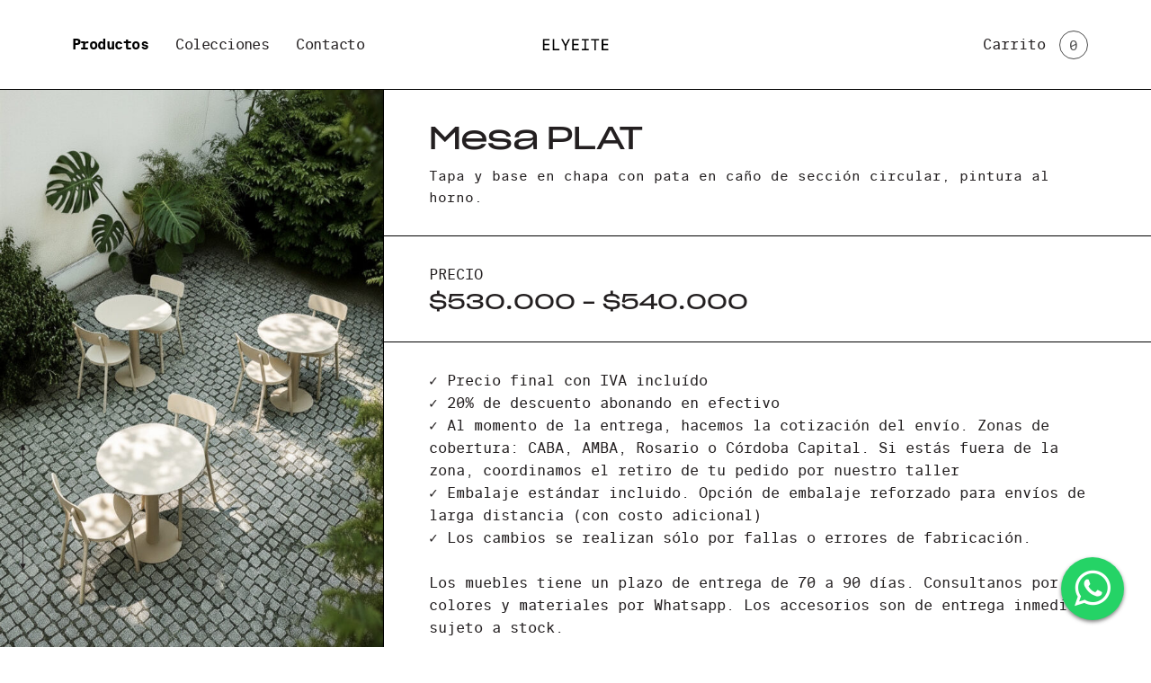

--- FILE ---
content_type: text/html; charset=UTF-8
request_url: https://elyeite.com/producto/mesa-plat/
body_size: 11685
content:
<!DOCTYPE html>
<html lang="es">
<head>

	<meta charset="UTF-8">
	<meta name="viewport" content="width=device-width, initial-scale=1.0, maximum-scale=1.0, user-scalable=0">

	<!-- Favicons -->
	<link rel="icon" type="image/png" sizes="16x16" href="https://elyeite.com/wp-content/themes/elyeite/assets/favicon/favicon-16x16.png">
	<link rel="icon" type="image/png" sizes="32x32" href="https://elyeite.com/wp-content/themes/elyeite/assets/favicon/favicon-32x32.png">
	<link rel="apple-touch-icon" href="https://elyeite.com/wp-content/themes/elyeite/assets/favicon/apple-touch-icon.png">

	<!-- CSS -->
	<link rel="stylesheet" href="https://elyeite.com/wp-content/themes/elyeite/assets/css/fonts.css">
	<link rel="stylesheet" href="https://elyeite.com/wp-content/themes/elyeite/assets/css/bootstrap.min.css">
	<link rel="stylesheet" href="https://elyeite.com/wp-content/themes/elyeite/assets/css/font-awesome.min.css">
	<link rel="stylesheet" href="https://elyeite.com/wp-content/themes/elyeite/assets/css/slick.min.css">
	<link rel="stylesheet" href="https://elyeite.com/wp-content/themes/elyeite/assets/css/select2.min.css">
	<link rel="stylesheet" href="https://elyeite.com/wp-content/themes/elyeite/assets/css/animate.css">
	<link rel="stylesheet" href="https://elyeite.com/wp-content/themes/elyeite/style.css?v=6975f13776e5e">

	<!-- JS -->
	<script src="https://www.google.com/recaptcha/api.js?render=6LduRH4nAAAAAE4h_mKni2YR25AYLfDTOXq5P-ag"></script>
	<script src="https://elyeite.com/wp-content/themes/elyeite/assets/js/jquery.min.js?v=3.7.0"></script>
	<script src="https://elyeite.com/wp-content/themes/elyeite/assets/js/bootstrap.min.js?v=5.3.3"></script>
	<script src="https://elyeite.com/wp-content/themes/elyeite/assets/js/slick.min.js"></script>
	<script src="https://elyeite.com/wp-content/themes/elyeite/assets/js/select2.min.js"></script>
	<script src="https://elyeite.com/wp-content/themes/elyeite/assets/js/wow.min.js"></script>
	<script src="https://elyeite.com/wp-content/themes/elyeite/assets/js/scripts.js?v=6975f13776eda"></script>
	<script>
		new WOW().init();

		window.ajaxurl = 'https://elyeite.com/wp-admin/admin-ajax.php';
        window.siteurl = "https://elyeite.com";
        window.ismobile = "false";
        window.islogged = "no";
	</script>

	<!-- Global site tag (gtag.js) - Google Analytics -->
	<script async src="https://www.googletagmanager.com/gtag/js?id=G-78FWY28RXX"></script>
	<script>
	  window.dataLayer = window.dataLayer || [];
	  function gtag(){dataLayer.push(arguments);}
	  gtag('js', new Date());

	  gtag('config', 'G-78FWY28RXX');
	</script>

	<!-- Meta Pixel Code -->
	<script>
		!function(f,b,e,v,n,t,s)
		{if(f.fbq)return;n=f.fbq=function(){n.callMethod?
		n.callMethod.apply(n,arguments):n.queue.push(arguments)};
		if(!f._fbq)f._fbq=n;n.push=n;n.loaded=!0;n.version='2.0';
		n.queue=[];t=b.createElement(e);t.async=!0;
		t.src=v;s=b.getElementsByTagName(e)[0];
		s.parentNode.insertBefore(t,s)}(window, document,'script',
		'https://connect.facebook.net/en_US/fbevents.js');
		fbq('init', '1336938183919822');
		fbq('track', 'PageView');
	</script>
	<!-- End Meta Pixel Code -->

	<meta name='robots' content='index, follow, max-image-preview:large, max-snippet:-1, max-video-preview:-1' />
	<style>img:is([sizes="auto" i], [sizes^="auto," i]) { contain-intrinsic-size: 3000px 1500px }</style>
	
	<!-- This site is optimized with the Yoast SEO plugin v23.9 - https://yoast.com/wordpress/plugins/seo/ -->
	<title>Mesa PLAT - El Yeite</title>
	<link rel="canonical" href="https://elyeite.com/producto/mesa-plat/" />
	<meta property="og:locale" content="es_ES" />
	<meta property="og:type" content="article" />
	<meta property="og:title" content="Mesa PLAT - El Yeite" />
	<meta property="og:description" content="Tapa y base en chapa con pata en caño de sección circular, pintura al horno." />
	<meta property="og:url" content="https://elyeite.com/producto/mesa-plat/" />
	<meta property="og:site_name" content="El Yeite" />
	<meta property="article:modified_time" content="2025-11-15T18:44:11+00:00" />
	<meta property="og:image" content="https://elyeite.com/wp-content/uploads/2022/02/1.jpg" />
	<meta property="og:image:width" content="832" />
	<meta property="og:image:height" content="1109" />
	<meta property="og:image:type" content="image/jpeg" />
	<meta name="twitter:card" content="summary_large_image" />
	<meta name="twitter:label1" content="Tiempo de lectura" />
	<meta name="twitter:data1" content="1 minuto" />
	<script type="application/ld+json" class="yoast-schema-graph">{"@context":"https://schema.org","@graph":[{"@type":"WebPage","@id":"https://elyeite.com/producto/mesa-plat/","url":"https://elyeite.com/producto/mesa-plat/","name":"Mesa PLAT - El Yeite","isPartOf":{"@id":"https://elyeite.com/#website"},"primaryImageOfPage":{"@id":"https://elyeite.com/producto/mesa-plat/#primaryimage"},"image":{"@id":"https://elyeite.com/producto/mesa-plat/#primaryimage"},"thumbnailUrl":"https://elyeite.com/wp-content/uploads/2022/02/1.jpg","datePublished":"2022-02-09T12:36:41+00:00","dateModified":"2025-11-15T18:44:11+00:00","breadcrumb":{"@id":"https://elyeite.com/producto/mesa-plat/#breadcrumb"},"inLanguage":"es","potentialAction":[{"@type":"ReadAction","target":["https://elyeite.com/producto/mesa-plat/"]}]},{"@type":"ImageObject","inLanguage":"es","@id":"https://elyeite.com/producto/mesa-plat/#primaryimage","url":"https://elyeite.com/wp-content/uploads/2022/02/1.jpg","contentUrl":"https://elyeite.com/wp-content/uploads/2022/02/1.jpg","width":832,"height":1109},{"@type":"BreadcrumbList","@id":"https://elyeite.com/producto/mesa-plat/#breadcrumb","itemListElement":[{"@type":"ListItem","position":1,"name":"Portada","item":"https://elyeite.com/"},{"@type":"ListItem","position":2,"name":"Productos","item":"https://elyeite.com/tienda/"},{"@type":"ListItem","position":3,"name":"Mesa PLAT"}]},{"@type":"WebSite","@id":"https://elyeite.com/#website","url":"https://elyeite.com/","name":"El Yeite","description":"Diseño y producción independiente","potentialAction":[{"@type":"SearchAction","target":{"@type":"EntryPoint","urlTemplate":"https://elyeite.com/?s={search_term_string}"},"query-input":{"@type":"PropertyValueSpecification","valueRequired":true,"valueName":"search_term_string"}}],"inLanguage":"es"}]}</script>
	<!-- / Yoast SEO plugin. -->


<link rel='dns-prefetch' href='//sdk.mercadopago.com' />
<link rel='dns-prefetch' href='//www.googletagmanager.com' />
<link rel='stylesheet' id='sbi_styles-css' href='https://elyeite.com/wp-content/plugins/instagram-feed/css/sbi-styles.min.css?ver=6.6.1' type='text/css' media='all' />
<style id='woocommerce-inline-inline-css' type='text/css'>
.woocommerce form .form-row .required { visibility: visible; }
</style>
<link rel='stylesheet' id='wc_mercadopago_checkout_components-css' href='https://elyeite.com/wp-content/plugins/woocommerce-mercadopago/assets/css/checkouts/mp-plugins-components.min.css?ver=7.8.2' type='text/css' media='all' />
<script type="text/javascript" defer src="https://elyeite.com/wp-includes/js/jquery/jquery.min.js?ver=3.7.1" id="jquery-core-js"></script>
<script type="text/javascript" defer src="https://elyeite.com/wp-includes/js/jquery/jquery-migrate.min.js?ver=3.4.1" id="jquery-migrate-js"></script>
<script type="text/javascript" defer src="https://elyeite.com/wp-content/plugins/woocommerce/assets/js/jquery-blockui/jquery.blockUI.min.js?ver=2.7.0-wc.9.4.2" id="jquery-blockui-js" data-wp-strategy="defer"></script>
<script type="text/javascript" id="wc-add-to-cart-js-extra">
/* <![CDATA[ */
var wc_add_to_cart_params = {"ajax_url":"\/wp-admin\/admin-ajax.php","wc_ajax_url":"\/?wc-ajax=%%endpoint%%","i18n_view_cart":"Ver carrito","cart_url":"https:\/\/elyeite.com\/carrito\/","is_cart":"","cart_redirect_after_add":"no"};
/* ]]> */
</script>
<script type="text/javascript" defer src="https://elyeite.com/wp-content/plugins/woocommerce/assets/js/frontend/add-to-cart.min.js?ver=9.4.2" id="wc-add-to-cart-js" defer="defer" data-wp-strategy="defer"></script>
<script type="text/javascript" defer src="https://elyeite.com/wp-content/plugins/woocommerce/assets/js/flexslider/jquery.flexslider.min.js?ver=2.7.2-wc.9.4.2" id="flexslider-js" defer="defer" data-wp-strategy="defer"></script>
<script type="text/javascript" id="wc-single-product-js-extra">
/* <![CDATA[ */
var wc_single_product_params = {"i18n_required_rating_text":"Por favor elige una puntuaci\u00f3n","review_rating_required":"yes","flexslider":{"rtl":false,"animation":"fade","smoothHeight":true,"directionNav":true,"controlNav":false,"slideshow":false,"animationSpeed":500,"animationLoop":false,"allowOneSlide":false,"prevText":"<i class=\"icon-arrow-left\"><\/i>","nextText":"<i class=\"icon-arrow-right\"><\/i>"},"zoom_enabled":"","zoom_options":[],"photoswipe_enabled":"","photoswipe_options":{"shareEl":false,"closeOnScroll":false,"history":false,"hideAnimationDuration":0,"showAnimationDuration":0},"flexslider_enabled":"1"};
/* ]]> */
</script>
<script type="text/javascript" defer src="https://elyeite.com/wp-content/plugins/woocommerce/assets/js/frontend/single-product.min.js?ver=9.4.2" id="wc-single-product-js" defer="defer" data-wp-strategy="defer"></script>
<script type="text/javascript" defer src="https://elyeite.com/wp-content/plugins/woocommerce/assets/js/js-cookie/js.cookie.min.js?ver=2.1.4-wc.9.4.2" id="js-cookie-js" data-wp-strategy="defer"></script>

<!-- Fragmento de código de la etiqueta de Google (gtag.js) añadida por Site Kit -->

<!-- Fragmento de código de Google Analytics añadido por Site Kit -->
<script type="text/javascript" src="https://www.googletagmanager.com/gtag/js?id=GT-NBPJQZST" id="google_gtagjs-js" async></script>
<script type="text/javascript" id="google_gtagjs-js-after">
/* <![CDATA[ */
window.dataLayer = window.dataLayer || [];function gtag(){dataLayer.push(arguments);}
gtag("set","linker",{"domains":["elyeite.com"]});
gtag("js", new Date());
gtag("set", "developer_id.dZTNiMT", true);
gtag("config", "GT-NBPJQZST", {"googlesitekit_post_type":"product"});
 window._googlesitekit = window._googlesitekit || {}; window._googlesitekit.throttledEvents = []; window._googlesitekit.gtagEvent = (name, data) => { var key = JSON.stringify( { name, data } ); if ( !! window._googlesitekit.throttledEvents[ key ] ) { return; } window._googlesitekit.throttledEvents[ key ] = true; setTimeout( () => { delete window._googlesitekit.throttledEvents[ key ]; }, 5 ); gtag( "event", name, { ...data, event_source: "site-kit" } ); } 
/* ]]> */
</script>

<!-- Finalizar fragmento de código de la etiqueta de Google (gtags.js) añadida por Site Kit -->
<meta name="generator" content="Site Kit by Google 1.140.0" />	<noscript><style>.woocommerce-product-gallery{ opacity: 1 !important; }</style></noscript>
	<style class='wp-fonts-local' type='text/css'>
@font-face{font-family:Inter;font-style:normal;font-weight:300 900;font-display:fallback;src:url('https://elyeite.com/wp-content/plugins/woocommerce/assets/fonts/Inter-VariableFont_slnt,wght.woff2') format('woff2');font-stretch:normal;}
@font-face{font-family:Cardo;font-style:normal;font-weight:400;font-display:fallback;src:url('https://elyeite.com/wp-content/plugins/woocommerce/assets/fonts/cardo_normal_400.woff2') format('woff2');}
</style>
<link rel="icon" href="https://elyeite.com/wp-content/uploads/2024/03/cropped-android-chrome-512x512-1-32x32.png" sizes="32x32" />
<link rel="icon" href="https://elyeite.com/wp-content/uploads/2024/03/cropped-android-chrome-512x512-1-192x192.png" sizes="192x192" />
<link rel="apple-touch-icon" href="https://elyeite.com/wp-content/uploads/2024/03/cropped-android-chrome-512x512-1-180x180.png" />
<meta name="msapplication-TileImage" content="https://elyeite.com/wp-content/uploads/2024/03/cropped-android-chrome-512x512-1-270x270.png" />
</head>
<body class="product-template-default single single-product postid-1921 theme-elyeite woocommerce woocommerce-page woocommerce-no-js">

	<noscript><img height="1" width="1" style="display:none" src="https://www.facebook.com/tr?id=1336938183919822&ev=PageView&noscript=1" /></noscript>

	<!-- Header -->
	<header class="header clearfix"><div class="container">

		<a href="https://elyeite.com/" class="logo">
			<img src="https://elyeite.com/wp-content/themes/elyeite/assets/img/logo.png" alt="El Yeite" class="img-fluid">
		</a>

		<div class="nav-menu" data-open="menu">
			<span class="menu-line"></span>
			<span class="menu-line"></span>
			<span class="menu-line"></span>
		</div>

		<!-- Navigation -->
		<nav class="navigation">

			<ul class="menu list-unstyled">
				<li class="menu-products">
					<a href="https://elyeite.com/tienda/" data-open="submenu-shop">Productos</a>

					<div class="submenu"><div class="container">
						<div class="close">X CERRAR</div>

						<h4>Productos</h4>

						<ul class="list-unstyled">
							<li id="menu-item-5298" class="menu-item menu-item-type-taxonomy menu-item-object-product_cat menu-item-5298"><a href="https://elyeite.com/categorias/combos/">*Combos*</a></li>
<li id="menu-item-4376" class="menu-item menu-item-type-taxonomy menu-item-object-product_cat menu-item-4376"><a href="https://elyeite.com/categorias/accesorios/">Accesorios</a></li>
<li id="menu-item-159" class="menu-item menu-item-type-taxonomy menu-item-object-product_cat current-product-ancestor current-menu-parent current-product-parent menu-item-159"><a href="https://elyeite.com/categorias/mesas/">Mesas</a></li>
<li id="menu-item-733" class="menu-item menu-item-type-taxonomy menu-item-object-product_cat menu-item-733"><a href="https://elyeite.com/categorias/mesas-bajas/">Mesas bajas</a></li>
<li id="menu-item-160" class="menu-item menu-item-type-taxonomy menu-item-object-product_cat menu-item-160"><a href="https://elyeite.com/categorias/sillas/">Sillas</a></li>
<li id="menu-item-732" class="menu-item menu-item-type-taxonomy menu-item-object-product_cat menu-item-732"><a href="https://elyeite.com/categorias/sillones/">Sillones</a></li>
<li id="menu-item-158" class="menu-item menu-item-type-taxonomy menu-item-object-product_cat menu-item-158"><a href="https://elyeite.com/categorias/estanterias/">Estanterías</a></li>
<li id="menu-item-731" class="menu-item menu-item-type-taxonomy menu-item-object-product_cat menu-item-731"><a href="https://elyeite.com/categorias/bancos/">Bancos</a></li>
<li id="menu-item-734" class="menu-item menu-item-type-taxonomy menu-item-object-product_cat menu-item-734"><a href="https://elyeite.com/categorias/banquetas/">Banquetas</a></li>
						</ul>

					</div></div>
				</li>
				<li class="menu-collections">
					<a href="https://elyeite.com/tienda/" data-open="submenu-shop">Colecciones</a>

					<div class="submenu"><div class="container">
						<div class="close">X CERRAR</div>

						<h4>Colecciones</h4>

						<ul class="list-unstyled">
							<li id="menu-item-104" class="menu-item menu-item-type-taxonomy menu-item-object-product_collection menu-item-104"><a href="https://elyeite.com/colecciones/linea-elo/">Línea ELO</a></li>
<li id="menu-item-105" class="menu-item menu-item-type-taxonomy menu-item-object-product_collection menu-item-105"><a href="https://elyeite.com/colecciones/linea-patron/">Línea PATRÓN</a></li>
<li id="menu-item-4679" class="menu-item menu-item-type-taxonomy menu-item-object-product_collection menu-item-4679"><a href="https://elyeite.com/colecciones/linea-chacha/">Línea CHACHA</a></li>
<li id="menu-item-2301" class="menu-item menu-item-type-taxonomy menu-item-object-product_collection menu-item-2301"><a href="https://elyeite.com/colecciones/linea-patio/">Línea PATIO</a></li>
						</ul>

					</div></div>
				</li>
				<li id="menu-item-79" class="menu-contact menu-item menu-item-type-post_type menu-item-object-page menu-item-79"><a href="https://elyeite.com/contacto/">Contacto</a></li>
			</ul>

		</nav>

		<!-- Account -->
		<ul class="account list-unstyled">
			<li class="cart">
				<a href="https://elyeite.com/carrito/">
					Carrito
					<span class="items">0</span>
				</a>
			</li>
		</ul>

	</div></header>

<!-- Main -->
<main class="main clearfix"><script>
	$('.header .navigation .menu-store').addClass('active');
</script>
<div class="single store">

	
		<script>
	$('.header .navigation .menu-products').addClass('current-menu-item');
</script>
<div id="product-1921" class="product type-product post-1921 status-publish first instock product_cat-mesas has-post-thumbnail shipping-taxable purchasable product-type-variable">


	<!-- Product data -->
	<section class="product-data"><div class="container">

		<div class="woocommerce-notices-wrapper"></div>
		</div>

		<div class="row g-0">
			<div class="col-12 col-lg-4 gallery">
 
				<div class="woocommerce-product-gallery woocommerce-product-gallery--with-images woocommerce-product-gallery--columns-4 images" data-columns="4" style="opacity: 0; transition: opacity .25s ease-in-out;">
	<div class="woocommerce-product-gallery__wrapper">
		<div data-thumb="https://elyeite.com/wp-content/uploads/2022/02/1-100x100.jpg" data-thumb-alt="" data-thumb-srcset="https://elyeite.com/wp-content/uploads/2022/02/1-100x100.jpg 100w, https://elyeite.com/wp-content/uploads/2022/02/1-250x250.jpg 250w, https://elyeite.com/wp-content/uploads/2022/02/1-300x300.jpg 300w" class="woocommerce-product-gallery__image"><a href="https://elyeite.com/wp-content/uploads/2022/02/1.jpg"><img width="600" height="800" src="https://elyeite.com/wp-content/uploads/2022/02/1-600x800.jpg" class="wp-post-image" alt="" data-caption="" data-src="https://elyeite.com/wp-content/uploads/2022/02/1.jpg" data-large_image="https://elyeite.com/wp-content/uploads/2022/02/1.jpg" data-large_image_width="832" data-large_image_height="1109" decoding="async" fetchpriority="high" srcset="https://elyeite.com/wp-content/uploads/2022/02/1-600x800.jpg 600w, https://elyeite.com/wp-content/uploads/2022/02/1-375x500.jpg 375w, https://elyeite.com/wp-content/uploads/2022/02/1-768x1024.jpg 768w, https://elyeite.com/wp-content/uploads/2022/02/1.jpg 832w" sizes="(max-width: 600px) 100vw, 600px" /></a></div><div data-thumb="https://elyeite.com/wp-content/uploads/2022/02/IMG_0129-100x100.jpg" data-thumb-alt="" data-thumb-srcset="https://elyeite.com/wp-content/uploads/2022/02/IMG_0129-100x100.jpg 100w, https://elyeite.com/wp-content/uploads/2022/02/IMG_0129-250x250.jpg 250w, https://elyeite.com/wp-content/uploads/2022/02/IMG_0129-300x300.jpg 300w" class="woocommerce-product-gallery__image"><a href="https://elyeite.com/wp-content/uploads/2022/02/IMG_0129.jpg"><img width="600" height="900" src="https://elyeite.com/wp-content/uploads/2022/02/IMG_0129-600x900.jpg" class="" alt="" data-caption="" data-src="https://elyeite.com/wp-content/uploads/2022/02/IMG_0129.jpg" data-large_image="https://elyeite.com/wp-content/uploads/2022/02/IMG_0129.jpg" data-large_image_width="1725" data-large_image_height="2588" decoding="async" srcset="https://elyeite.com/wp-content/uploads/2022/02/IMG_0129-600x900.jpg 600w, https://elyeite.com/wp-content/uploads/2022/02/IMG_0129-333x500.jpg 333w, https://elyeite.com/wp-content/uploads/2022/02/IMG_0129-683x1024.jpg 683w, https://elyeite.com/wp-content/uploads/2022/02/IMG_0129-768x1152.jpg 768w, https://elyeite.com/wp-content/uploads/2022/02/IMG_0129-1024x1536.jpg 1024w, https://elyeite.com/wp-content/uploads/2022/02/IMG_0129-1365x2048.jpg 1365w, https://elyeite.com/wp-content/uploads/2022/02/IMG_0129.jpg 1725w" sizes="(max-width: 600px) 100vw, 600px" /></a></div><div data-thumb="https://elyeite.com/wp-content/uploads/2022/02/IMG_0130-100x100.jpg" data-thumb-alt="" data-thumb-srcset="https://elyeite.com/wp-content/uploads/2022/02/IMG_0130-100x100.jpg 100w, https://elyeite.com/wp-content/uploads/2022/02/IMG_0130-250x250.jpg 250w, https://elyeite.com/wp-content/uploads/2022/02/IMG_0130-300x300.jpg 300w" class="woocommerce-product-gallery__image"><a href="https://elyeite.com/wp-content/uploads/2022/02/IMG_0130.jpg"><img width="600" height="900" src="https://elyeite.com/wp-content/uploads/2022/02/IMG_0130-600x900.jpg" class="" alt="" data-caption="" data-src="https://elyeite.com/wp-content/uploads/2022/02/IMG_0130.jpg" data-large_image="https://elyeite.com/wp-content/uploads/2022/02/IMG_0130.jpg" data-large_image_width="2610" data-large_image_height="3915" decoding="async" srcset="https://elyeite.com/wp-content/uploads/2022/02/IMG_0130-600x900.jpg 600w, https://elyeite.com/wp-content/uploads/2022/02/IMG_0130-333x500.jpg 333w, https://elyeite.com/wp-content/uploads/2022/02/IMG_0130-683x1024.jpg 683w, https://elyeite.com/wp-content/uploads/2022/02/IMG_0130-768x1152.jpg 768w, https://elyeite.com/wp-content/uploads/2022/02/IMG_0130-1024x1536.jpg 1024w, https://elyeite.com/wp-content/uploads/2022/02/IMG_0130-1365x2048.jpg 1365w" sizes="(max-width: 600px) 100vw, 600px" /></a></div>	</div>
</div>

			</div>
			<div class="col-12 col-lg-8 text">

				<div class="summary">

					<div class="title">
						<h1 class="product_title entry-title">Mesa PLAT</h1>
						<div class="description">
							<p>Tapa y base en chapa con pata en caño de sección circular, pintura al horno.</p>

													</div>
					</div>

					<div class="meta">
						<p>Precio</p>
						<p class="price"><span class="woocommerce-Price-amount amount"><bdi><span class="woocommerce-Price-currencySymbol">&#36;</span>530.000</bdi></span> &ndash; <span class="woocommerce-Price-amount amount"><bdi><span class="woocommerce-Price-currencySymbol">&#36;</span>540.000</bdi></span></p>
					</div>

					<div class="information">

						<ul class="list-unstyled">
														<li>✓ Precio final con IVA incluído</li>
														<li>✓ 20% de descuento abonando en efectivo</li>
														<li>✓ Al momento de la entrega, hacemos la cotización del envío. Zonas de cobertura: CABA, AMBA, Rosario o Córdoba Capital. Si estás fuera de la zona, coordinamos el retiro de tu pedido por nuestro taller</li>
														<li>✓ Embalaje estándar incluido. Opción de embalaje reforzado para envíos de larga distancia (con costo adicional)</li>
														<li>✓ Los cambios se realizan sólo por fallas o errores de fabricación.</li>
														<li><br>Los muebles tiene un plazo de entrega de 70 a 90 días. Consultanos por colores y materiales por Whatsapp. Los accesorios son de entrega inmediata, sujeto a stock.  </li>
													</ul>

					</div>

					<div class="buttons">
						
<form class="variations_form cart" action="https://elyeite.com/producto/mesa-plat/" method="post" enctype='multipart/form-data' data-product_id="1921" data-product_variations="[{&quot;attributes&quot;:{&quot;attribute_pa_color&quot;:&quot;&quot;,&quot;attribute_pa_medida&quot;:&quot;60x60x75&quot;},&quot;availability_html&quot;:&quot;&quot;,&quot;backorders_allowed&quot;:false,&quot;dimensions&quot;:{&quot;length&quot;:&quot;&quot;,&quot;width&quot;:&quot;&quot;,&quot;height&quot;:&quot;&quot;},&quot;dimensions_html&quot;:&quot;N\/D&quot;,&quot;display_price&quot;:530000,&quot;display_regular_price&quot;:530000,&quot;image&quot;:{&quot;title&quot;:&quot;1&quot;,&quot;caption&quot;:&quot;&quot;,&quot;url&quot;:&quot;https:\/\/elyeite.com\/wp-content\/uploads\/2022\/02\/1.jpg&quot;,&quot;alt&quot;:&quot;1&quot;,&quot;src&quot;:&quot;https:\/\/elyeite.com\/wp-content\/uploads\/2022\/02\/1-600x800.jpg&quot;,&quot;srcset&quot;:&quot;https:\/\/elyeite.com\/wp-content\/uploads\/2022\/02\/1-600x800.jpg 600w, https:\/\/elyeite.com\/wp-content\/uploads\/2022\/02\/1-375x500.jpg 375w, https:\/\/elyeite.com\/wp-content\/uploads\/2022\/02\/1-768x1024.jpg 768w, https:\/\/elyeite.com\/wp-content\/uploads\/2022\/02\/1.jpg 832w&quot;,&quot;sizes&quot;:&quot;(max-width: 600px) 100vw, 600px&quot;,&quot;full_src&quot;:&quot;https:\/\/elyeite.com\/wp-content\/uploads\/2022\/02\/1.jpg&quot;,&quot;full_src_w&quot;:832,&quot;full_src_h&quot;:1109,&quot;gallery_thumbnail_src&quot;:&quot;https:\/\/elyeite.com\/wp-content\/uploads\/2022\/02\/1-100x100.jpg&quot;,&quot;gallery_thumbnail_src_w&quot;:100,&quot;gallery_thumbnail_src_h&quot;:100,&quot;thumb_src&quot;:&quot;https:\/\/elyeite.com\/wp-content\/uploads\/2022\/02\/1-300x300.jpg&quot;,&quot;thumb_src_w&quot;:300,&quot;thumb_src_h&quot;:300,&quot;src_w&quot;:600,&quot;src_h&quot;:800},&quot;image_id&quot;:5909,&quot;is_downloadable&quot;:false,&quot;is_in_stock&quot;:true,&quot;is_purchasable&quot;:true,&quot;is_sold_individually&quot;:&quot;no&quot;,&quot;is_virtual&quot;:false,&quot;max_qty&quot;:99,&quot;min_qty&quot;:1,&quot;price_html&quot;:&quot;&lt;span class=\&quot;price\&quot;&gt;&lt;span class=\&quot;woocommerce-Price-amount amount\&quot;&gt;&lt;bdi&gt;&lt;span class=\&quot;woocommerce-Price-currencySymbol\&quot;&gt;&amp;#36;&lt;\/span&gt;530.000&lt;\/bdi&gt;&lt;\/span&gt;&lt;\/span&gt;&quot;,&quot;sku&quot;:&quot;&quot;,&quot;variation_description&quot;:&quot;&quot;,&quot;variation_id&quot;:5907,&quot;variation_is_active&quot;:true,&quot;variation_is_visible&quot;:true,&quot;weight&quot;:&quot;&quot;,&quot;weight_html&quot;:&quot;N\/D&quot;},{&quot;attributes&quot;:{&quot;attribute_pa_color&quot;:&quot;&quot;,&quot;attribute_pa_medida&quot;:&quot;d-60-x-75&quot;},&quot;availability_html&quot;:&quot;&quot;,&quot;backorders_allowed&quot;:false,&quot;dimensions&quot;:{&quot;length&quot;:&quot;&quot;,&quot;width&quot;:&quot;&quot;,&quot;height&quot;:&quot;&quot;},&quot;dimensions_html&quot;:&quot;N\/D&quot;,&quot;display_price&quot;:530000,&quot;display_regular_price&quot;:530000,&quot;image&quot;:{&quot;title&quot;:&quot;1&quot;,&quot;caption&quot;:&quot;&quot;,&quot;url&quot;:&quot;https:\/\/elyeite.com\/wp-content\/uploads\/2022\/02\/1.jpg&quot;,&quot;alt&quot;:&quot;1&quot;,&quot;src&quot;:&quot;https:\/\/elyeite.com\/wp-content\/uploads\/2022\/02\/1-600x800.jpg&quot;,&quot;srcset&quot;:&quot;https:\/\/elyeite.com\/wp-content\/uploads\/2022\/02\/1-600x800.jpg 600w, https:\/\/elyeite.com\/wp-content\/uploads\/2022\/02\/1-375x500.jpg 375w, https:\/\/elyeite.com\/wp-content\/uploads\/2022\/02\/1-768x1024.jpg 768w, https:\/\/elyeite.com\/wp-content\/uploads\/2022\/02\/1.jpg 832w&quot;,&quot;sizes&quot;:&quot;(max-width: 600px) 100vw, 600px&quot;,&quot;full_src&quot;:&quot;https:\/\/elyeite.com\/wp-content\/uploads\/2022\/02\/1.jpg&quot;,&quot;full_src_w&quot;:832,&quot;full_src_h&quot;:1109,&quot;gallery_thumbnail_src&quot;:&quot;https:\/\/elyeite.com\/wp-content\/uploads\/2022\/02\/1-100x100.jpg&quot;,&quot;gallery_thumbnail_src_w&quot;:100,&quot;gallery_thumbnail_src_h&quot;:100,&quot;thumb_src&quot;:&quot;https:\/\/elyeite.com\/wp-content\/uploads\/2022\/02\/1-300x300.jpg&quot;,&quot;thumb_src_w&quot;:300,&quot;thumb_src_h&quot;:300,&quot;src_w&quot;:600,&quot;src_h&quot;:800},&quot;image_id&quot;:5909,&quot;is_downloadable&quot;:false,&quot;is_in_stock&quot;:true,&quot;is_purchasable&quot;:true,&quot;is_sold_individually&quot;:&quot;no&quot;,&quot;is_virtual&quot;:false,&quot;max_qty&quot;:99,&quot;min_qty&quot;:1,&quot;price_html&quot;:&quot;&lt;span class=\&quot;price\&quot;&gt;&lt;span class=\&quot;woocommerce-Price-amount amount\&quot;&gt;&lt;bdi&gt;&lt;span class=\&quot;woocommerce-Price-currencySymbol\&quot;&gt;&amp;#36;&lt;\/span&gt;530.000&lt;\/bdi&gt;&lt;\/span&gt;&lt;\/span&gt;&quot;,&quot;sku&quot;:&quot;&quot;,&quot;variation_description&quot;:&quot;&quot;,&quot;variation_id&quot;:1933,&quot;variation_is_active&quot;:true,&quot;variation_is_visible&quot;:true,&quot;weight&quot;:&quot;&quot;,&quot;weight_html&quot;:&quot;N\/D&quot;},{&quot;attributes&quot;:{&quot;attribute_pa_color&quot;:&quot;&quot;,&quot;attribute_pa_medida&quot;:&quot;d-70-x-75&quot;},&quot;availability_html&quot;:&quot;&quot;,&quot;backorders_allowed&quot;:false,&quot;dimensions&quot;:{&quot;length&quot;:&quot;&quot;,&quot;width&quot;:&quot;&quot;,&quot;height&quot;:&quot;&quot;},&quot;dimensions_html&quot;:&quot;N\/D&quot;,&quot;display_price&quot;:540000,&quot;display_regular_price&quot;:540000,&quot;image&quot;:{&quot;title&quot;:&quot;1&quot;,&quot;caption&quot;:&quot;&quot;,&quot;url&quot;:&quot;https:\/\/elyeite.com\/wp-content\/uploads\/2022\/02\/1.jpg&quot;,&quot;alt&quot;:&quot;1&quot;,&quot;src&quot;:&quot;https:\/\/elyeite.com\/wp-content\/uploads\/2022\/02\/1-600x800.jpg&quot;,&quot;srcset&quot;:&quot;https:\/\/elyeite.com\/wp-content\/uploads\/2022\/02\/1-600x800.jpg 600w, https:\/\/elyeite.com\/wp-content\/uploads\/2022\/02\/1-375x500.jpg 375w, https:\/\/elyeite.com\/wp-content\/uploads\/2022\/02\/1-768x1024.jpg 768w, https:\/\/elyeite.com\/wp-content\/uploads\/2022\/02\/1.jpg 832w&quot;,&quot;sizes&quot;:&quot;(max-width: 600px) 100vw, 600px&quot;,&quot;full_src&quot;:&quot;https:\/\/elyeite.com\/wp-content\/uploads\/2022\/02\/1.jpg&quot;,&quot;full_src_w&quot;:832,&quot;full_src_h&quot;:1109,&quot;gallery_thumbnail_src&quot;:&quot;https:\/\/elyeite.com\/wp-content\/uploads\/2022\/02\/1-100x100.jpg&quot;,&quot;gallery_thumbnail_src_w&quot;:100,&quot;gallery_thumbnail_src_h&quot;:100,&quot;thumb_src&quot;:&quot;https:\/\/elyeite.com\/wp-content\/uploads\/2022\/02\/1-300x300.jpg&quot;,&quot;thumb_src_w&quot;:300,&quot;thumb_src_h&quot;:300,&quot;src_w&quot;:600,&quot;src_h&quot;:800},&quot;image_id&quot;:5909,&quot;is_downloadable&quot;:false,&quot;is_in_stock&quot;:true,&quot;is_purchasable&quot;:true,&quot;is_sold_individually&quot;:&quot;no&quot;,&quot;is_virtual&quot;:false,&quot;max_qty&quot;:99,&quot;min_qty&quot;:1,&quot;price_html&quot;:&quot;&lt;span class=\&quot;price\&quot;&gt;&lt;span class=\&quot;woocommerce-Price-amount amount\&quot;&gt;&lt;bdi&gt;&lt;span class=\&quot;woocommerce-Price-currencySymbol\&quot;&gt;&amp;#36;&lt;\/span&gt;540.000&lt;\/bdi&gt;&lt;\/span&gt;&lt;\/span&gt;&quot;,&quot;sku&quot;:&quot;&quot;,&quot;variation_description&quot;:&quot;&quot;,&quot;variation_id&quot;:1936,&quot;variation_is_active&quot;:true,&quot;variation_is_visible&quot;:true,&quot;weight&quot;:&quot;&quot;,&quot;weight_html&quot;:&quot;N\/D&quot;},{&quot;attributes&quot;:{&quot;attribute_pa_color&quot;:&quot;&quot;,&quot;attribute_pa_medida&quot;:&quot;70x70x75&quot;},&quot;availability_html&quot;:&quot;&quot;,&quot;backorders_allowed&quot;:false,&quot;dimensions&quot;:{&quot;length&quot;:&quot;&quot;,&quot;width&quot;:&quot;&quot;,&quot;height&quot;:&quot;&quot;},&quot;dimensions_html&quot;:&quot;N\/D&quot;,&quot;display_price&quot;:540000,&quot;display_regular_price&quot;:540000,&quot;image&quot;:{&quot;title&quot;:&quot;1&quot;,&quot;caption&quot;:&quot;&quot;,&quot;url&quot;:&quot;https:\/\/elyeite.com\/wp-content\/uploads\/2022\/02\/1.jpg&quot;,&quot;alt&quot;:&quot;1&quot;,&quot;src&quot;:&quot;https:\/\/elyeite.com\/wp-content\/uploads\/2022\/02\/1-600x800.jpg&quot;,&quot;srcset&quot;:&quot;https:\/\/elyeite.com\/wp-content\/uploads\/2022\/02\/1-600x800.jpg 600w, https:\/\/elyeite.com\/wp-content\/uploads\/2022\/02\/1-375x500.jpg 375w, https:\/\/elyeite.com\/wp-content\/uploads\/2022\/02\/1-768x1024.jpg 768w, https:\/\/elyeite.com\/wp-content\/uploads\/2022\/02\/1.jpg 832w&quot;,&quot;sizes&quot;:&quot;(max-width: 600px) 100vw, 600px&quot;,&quot;full_src&quot;:&quot;https:\/\/elyeite.com\/wp-content\/uploads\/2022\/02\/1.jpg&quot;,&quot;full_src_w&quot;:832,&quot;full_src_h&quot;:1109,&quot;gallery_thumbnail_src&quot;:&quot;https:\/\/elyeite.com\/wp-content\/uploads\/2022\/02\/1-100x100.jpg&quot;,&quot;gallery_thumbnail_src_w&quot;:100,&quot;gallery_thumbnail_src_h&quot;:100,&quot;thumb_src&quot;:&quot;https:\/\/elyeite.com\/wp-content\/uploads\/2022\/02\/1-300x300.jpg&quot;,&quot;thumb_src_w&quot;:300,&quot;thumb_src_h&quot;:300,&quot;src_w&quot;:600,&quot;src_h&quot;:800},&quot;image_id&quot;:5909,&quot;is_downloadable&quot;:false,&quot;is_in_stock&quot;:true,&quot;is_purchasable&quot;:true,&quot;is_sold_individually&quot;:&quot;no&quot;,&quot;is_virtual&quot;:false,&quot;max_qty&quot;:99,&quot;min_qty&quot;:1,&quot;price_html&quot;:&quot;&lt;span class=\&quot;price\&quot;&gt;&lt;span class=\&quot;woocommerce-Price-amount amount\&quot;&gt;&lt;bdi&gt;&lt;span class=\&quot;woocommerce-Price-currencySymbol\&quot;&gt;&amp;#36;&lt;\/span&gt;540.000&lt;\/bdi&gt;&lt;\/span&gt;&lt;\/span&gt;&quot;,&quot;sku&quot;:&quot;&quot;,&quot;variation_description&quot;:&quot;&quot;,&quot;variation_id&quot;:5908,&quot;variation_is_active&quot;:true,&quot;variation_is_visible&quot;:true,&quot;weight&quot;:&quot;&quot;,&quot;weight_html&quot;:&quot;N\/D&quot;}]">
	
			<table class="variations" cellspacing="0" role="presentation">
			<tbody>
								<tr>
					<th class="label"><label for="pa_medida">Medida</label></th>
					<td class="value">
						<select id="pa_medida" class="form-control form-control-sm" name="attribute_pa_medida" data-attribute_name="attribute_pa_medida" data-show_option_none="yes"><option value="">Seleccionar opción</option><option value="60x60x75" >60x60x75</option><option value="70x70x75" >70x70x75</option><option value="d-60-x-75" >d.60 x 75</option><option value="d-70-x-75" >d.70 x 75</option></select>					</td>
				</tr>
								<tr>
					<th class="label"><label for="pa_color">Color</label></th>
					<td class="value">
						<select id="pa_color" class="form-control form-control-sm" name="attribute_pa_color" data-attribute_name="attribute_pa_color" data-show_option_none="yes"><option value="">Seleccionar opción</option><option value="amarillo" >Amarillo</option><option value="arena" >Arena</option><option value="gris-grafito" >Gris Grafito</option><option value="ladrillo" >Ladrillo</option><option value="merlot" >Merlot</option><option value="verde" >Verde Menta</option><option value="verde-oliva" >Verde Oliva</option></select><ul class="color-swatches"><li class="color-swatch"
						        			data-bs-toggle="tooltip"
						        			data-bs-placement="top"
						        			data-bs-title="Amarillo"
						        			style="background-color:#dbba36" data-value="amarillo" data-attr-name="pa_color">
						        		</li><li class="color-swatch"
						        			data-bs-toggle="tooltip"
						        			data-bs-placement="top"
						        			data-bs-title="Arena"
						        			style="background-color:#e8dfd3" data-value="arena" data-attr-name="pa_color">
						        		</li><li class="color-swatch"
						        			data-bs-toggle="tooltip"
						        			data-bs-placement="top"
						        			data-bs-title="Gris Grafito"
						        			style="background-color:#474a51" data-value="gris-grafito" data-attr-name="pa_color">
						        		</li><li class="color-swatch"
						        			data-bs-toggle="tooltip"
						        			data-bs-placement="top"
						        			data-bs-title="Ladrillo"
						        			style="background-color:#db603b" data-value="ladrillo" data-attr-name="pa_color">
						        		</li><li class="color-swatch"
						        			data-bs-toggle="tooltip"
						        			data-bs-placement="top"
						        			data-bs-title="Merlot"
						        			style="background-color:#800020" data-value="merlot" data-attr-name="pa_color">
						        		</li><li class="color-swatch"
						        			data-bs-toggle="tooltip"
						        			data-bs-placement="top"
						        			data-bs-title="Verde Menta"
						        			style="background-color:#a5c7bf" data-value="verde" data-attr-name="pa_color">
						        		</li><li class="color-swatch"
						        			data-bs-toggle="tooltip"
						        			data-bs-placement="top"
						        			data-bs-title="Verde Oliva"
						        			style="background-color:#7d7c63" data-value="verde-oliva" data-attr-name="pa_color">
						        		</li></ul>					</td>
				</tr>
								<tr>
					<td>
						<p class="text-uppercase m-0">Cantidad</p>
					</td>
					<td>

						<div class="form-control-quantity">
							<div class="quantity">
		<label class="screen-reader-text" for="quantity_6975f137960da">Mesa PLAT cantidad</label>
	<input
		type="number"
				id="quantity_6975f137960da"
		class="input-text qty text"
		name="quantity"
		value="1"
		aria-label="Cantidad de productos"
				min="1"
		max="99"
					step="1"
			placeholder=""
			inputmode="numeric"
			autocomplete="off"
			/>
	</div>

							<div class="arrows">
								<span class="plus">+</span>
								<span class="minus">-</span>
							</div>
						</div>
					</td>
				</tr>
			</tbody>
		</table>
		<!-- <div class="reset_variations_alert screen-reader-text" role="alert" aria-live="polite" aria-relevant="all"></div> -->
		
		<div class="single_variation_wrap">
				<script>
		jQuery(document).ready(function () {
			jQuery('.color-swatch').on('click', function() {
				var value = jQuery(this).data('value'); // The value of the selected option
				var attributeName = jQuery(this).data('attr-name'); // The name of the attribute to target
	
				// Find the select element for this specific attribute within the same form and change its value
				jQuery(this).closest('.variations_form').find('select[name="attribute_' + attributeName + '"]').val(value).trigger('change');
				
				// Remove 'selected' class from all swatches of the same attribute, then add it to the clicked one
				jQuery('.color-swatch[data-attr-name="'+ attributeName + '"]').removeClass('selected');
				jQuery(this).addClass('selected');
			});
	
			// Clone to breadcrumb
			jQuery('.variations_form select').each(function() {
				jQuery(this).clone().appendTo('.variations_filter');
			});
	
			// When change on breadcrumb replace to normal place
			jQuery('.variations_filter select').each(function() {
				jQuery(this).change(function() {
					id = jQuery(this).attr('id');
					val = jQuery(this).val();
	
					jQuery('.variations_form #'+ id).val(val).trigger('change').trigger('select.fs');
					jQuery('.variations_form').trigger('check_variations').trigger('show_variation').trigger('woocommerce_variation_select_change');
				});
			});
		});
	</script>
	<div class="woocommerce-variation single_variation"></div><div class="woocommerce-variation-add-to-cart variations_button">
	
	<a href="https://elyeite.com/contacto/?id=1921" class="btn btn-outline-primary" style="border-left: 0 !important; border-right: 0 !important;">
		Consulta sobre este producto
	</a>

	<button type="submit" class="single_add_to_cart_button btn btn-primary btn-lg alt">
		Agregar al carrito	</button>

	
	<input type="hidden" name="add-to-cart" value="1921" />
	<input type="hidden" name="product_id" value="1921" />
	<input type="hidden" name="variation_id" class="variation_id" value="0" />
</div>
		</div>
	
	</form>

<script>
	const tooltipTriggerList = document.querySelectorAll('[data-bs-toggle="tooltip"]')
	const tooltipList = [...tooltipTriggerList].map(tooltipTriggerEl => new bootstrap.Tooltip(tooltipTriggerEl))
</script>

					</div>

				</div>

			</div>
		</div>

	</div></section>


	
	<section class="relateds"><div class="container">

		<div class="title">
			<h3>Productos relacionados</h3>

			<div class="arrows">
				<a href="#" class="prev"><i class="icon-arrow-left"></i></a>
				<span class="count"></span>
				<a href="#" class="next"><i class="icon-arrow-right"></i></a>
			</div>
		</div>

		<div class="slider">
			<div class="feed-products slides">
							<div class="slide">
					<article class="wow fadeIn product type-product post-5749 status-publish instock product_cat-mesas has-post-thumbnail shipping-taxable purchasable product-type-variable">

	<div class="thumbnail"><a href="https://elyeite.com/producto/mesa-cruz-madera-2/" class="img" style="background-image: url('https://elyeite.com/wp-content/uploads/2025/07/IMG_0483-600x900-1.jpg')">
		<!-- <div class="vertical"> -->
			
		<!-- </div> -->
	</a>

		<a href="https://elyeite.com/producto/mesa-cruz-madera-2/" data-quantity="1" class="button product_type_variable add_to_cart_button" data-product_id="5749" data-product_sku="" aria-label="Elige las opciones para &ldquo;Mesa CRUZ madera&rdquo;" rel="nofollow">Seleccionar opciones</a>	</div>

	<a href="https://elyeite.com/producto/mesa-cruz-madera-2/" class="woocommerce-LoopProduct-link woocommerce-loop-product__link">
	<ul class="data list-unstyled">
		<li>
			<h2 class="woocommerce-loop-product__title">Mesa CRUZ madera</h2>			<span class="subtitle">&nbsp</span>
		</li>
		<li>
			
	<span class="price"><span class="woocommerce-Price-amount amount"><bdi><span class="woocommerce-Price-currencySymbol">&#36;</span>520.000</bdi></span> &ndash; <span class="woocommerce-Price-amount amount"><bdi><span class="woocommerce-Price-currencySymbol">&#36;</span>530.000</bdi></span></span>
		</li>
	</ul>

	</a>
</article>				</div>
							<div class="slide">
					<article class="wow fadeIn product type-product post-5744 status-publish instock product_cat-mesas has-post-thumbnail shipping-taxable purchasable product-type-variable">

	<div class="thumbnail"><a href="https://elyeite.com/producto/mesa-elo-rectangular-2/" class="img" style="background-image: url('https://elyeite.com/wp-content/uploads/2020/12/javier-agustin-rojas_yeite-lerma_IMG_0351_high.jpg')">
		<!-- <div class="vertical"> -->
			
		<!-- </div> -->
	</a>

		<a href="https://elyeite.com/producto/mesa-elo-rectangular-2/" data-quantity="1" class="button product_type_variable add_to_cart_button" data-product_id="5744" data-product_sku="" aria-label="Elige las opciones para &ldquo;Mesa ELO rectangular&rdquo;" rel="nofollow">Seleccionar opciones</a>	</div>

	<a href="https://elyeite.com/producto/mesa-elo-rectangular-2/" class="woocommerce-LoopProduct-link woocommerce-loop-product__link">
	<ul class="data list-unstyled">
		<li>
			<h2 class="woocommerce-loop-product__title">Mesa ELO rectangular</h2>			<span class="subtitle">&nbsp</span>
		</li>
		<li>
			
	<span class="price"><span class="woocommerce-Price-amount amount"><bdi><span class="woocommerce-Price-currencySymbol">&#36;</span>1.080.000</bdi></span> &ndash; <span class="woocommerce-Price-amount amount"><bdi><span class="woocommerce-Price-currencySymbol">&#36;</span>2.400.000</bdi></span></span>
		</li>
	</ul>

	</a>
</article>				</div>
							<div class="slide">
					<article class="wow fadeIn product type-product post-5735 status-publish last instock product_cat-mesas has-post-thumbnail shipping-taxable purchasable product-type-variable">

	<div class="thumbnail"><a href="https://elyeite.com/producto/mesa-patio-2/" class="img" style="background-image: url('https://elyeite.com/wp-content/uploads/2023/10/IMG_8005-min.jpg')">
		<!-- <div class="vertical"> -->
			
		<!-- </div> -->
	</a>

		<a href="https://elyeite.com/producto/mesa-patio-2/" data-quantity="1" class="button product_type_variable add_to_cart_button" data-product_id="5735" data-product_sku="" aria-label="Elige las opciones para &ldquo;Mesa PATIO&rdquo;" rel="nofollow">Seleccionar opciones</a>	</div>

	<a href="https://elyeite.com/producto/mesa-patio-2/" class="woocommerce-LoopProduct-link woocommerce-loop-product__link">
	<ul class="data list-unstyled">
		<li>
			<h2 class="woocommerce-loop-product__title">Mesa PATIO</h2>			<span class="subtitle">&nbsp</span>
		</li>
		<li>
			
	<span class="price"><span class="woocommerce-Price-amount amount"><bdi><span class="woocommerce-Price-currencySymbol">&#36;</span>990.000</bdi></span></span>
		</li>
	</ul>

	</a>
</article>				</div>
							<div class="slide">
					<article class="wow fadeIn product type-product post-4652 status-publish first instock product_cat-mesas has-post-thumbnail shipping-taxable purchasable product-type-variable">

	<div class="thumbnail"><a href="https://elyeite.com/producto/mesa-chacha-monocromo/" class="img" style="background-image: url('https://elyeite.com/wp-content/uploads/2024/04/IMG_0A.jpg')">
		<!-- <div class="vertical"> -->
			
		<!-- </div> -->
	</a>

		<a href="https://elyeite.com/producto/mesa-chacha-monocromo/" data-quantity="1" class="button product_type_variable add_to_cart_button" data-product_id="4652" data-product_sku="" aria-label="Elige las opciones para &ldquo;Mesa CHACHA monocromo&rdquo;" rel="nofollow">Seleccionar opciones</a>	</div>

	<a href="https://elyeite.com/producto/mesa-chacha-monocromo/" class="woocommerce-LoopProduct-link woocommerce-loop-product__link">
	<ul class="data list-unstyled">
		<li>
			<h2 class="woocommerce-loop-product__title">Mesa CHACHA monocromo</h2>			<span class="subtitle">&nbsp</span>
		</li>
		<li>
			
	<span class="price"><span class="woocommerce-Price-amount amount"><bdi><span class="woocommerce-Price-currencySymbol">&#36;</span>1.700.000</bdi></span> &ndash; <span class="woocommerce-Price-amount amount"><bdi><span class="woocommerce-Price-currencySymbol">&#36;</span>3.100.000</bdi></span></span>
		</li>
	</ul>

	</a>
</article>				</div>
							<div class="slide">
					<article class="wow fadeIn product type-product post-4528 status-publish instock product_cat-mesas has-post-thumbnail shipping-taxable purchasable product-type-variable">

	<div class="thumbnail"><a href="https://elyeite.com/producto/mesa-chacha/" class="img" style="background-image: url('https://elyeite.com/wp-content/uploads/2024/03/IMG_9140-web.jpg')">
		<!-- <div class="vertical"> -->
			
		<!-- </div> -->
	</a>

		<a href="https://elyeite.com/producto/mesa-chacha/" data-quantity="1" class="button product_type_variable add_to_cart_button" data-product_id="4528" data-product_sku="" aria-label="Elige las opciones para &ldquo;Mesa CHACHA petiribí&rdquo;" rel="nofollow">Seleccionar opciones</a>	</div>

	<a href="https://elyeite.com/producto/mesa-chacha/" class="woocommerce-LoopProduct-link woocommerce-loop-product__link">
	<ul class="data list-unstyled">
		<li>
			<h2 class="woocommerce-loop-product__title">Mesa CHACHA petiribí</h2>			<span class="subtitle">&nbsp</span>
		</li>
		<li>
			
	<span class="price"><span class="woocommerce-Price-amount amount"><bdi><span class="woocommerce-Price-currencySymbol">&#36;</span>1.600.000</bdi></span> &ndash; <span class="woocommerce-Price-amount amount"><bdi><span class="woocommerce-Price-currencySymbol">&#36;</span>2.900.000</bdi></span></span>
		</li>
	</ul>

	</a>
</article>				</div>
							<div class="slide">
					<article class="wow fadeIn product type-product post-3146 status-publish instock product_cat-mesas has-post-thumbnail shipping-taxable purchasable product-type-variable">

	<div class="thumbnail"><a href="https://elyeite.com/producto/mesa-rvr/" class="img" style="background-image: url('https://elyeite.com/wp-content/uploads/2023/09/IMG_8850.jpg')">
		<!-- <div class="vertical"> -->
			
		<!-- </div> -->
	</a>

		<a href="https://elyeite.com/producto/mesa-rvr/" data-quantity="1" class="button product_type_variable add_to_cart_button" data-product_id="3146" data-product_sku="" aria-label="Elige las opciones para &ldquo;Mesa RVR&rdquo;" rel="nofollow">Seleccionar opciones</a>	</div>

	<a href="https://elyeite.com/producto/mesa-rvr/" class="woocommerce-LoopProduct-link woocommerce-loop-product__link">
	<ul class="data list-unstyled">
		<li>
			<h2 class="woocommerce-loop-product__title">Mesa RVR</h2>			<span class="subtitle">&nbsp</span>
		</li>
		<li>
			
	<span class="price"><span class="woocommerce-Price-amount amount"><bdi><span class="woocommerce-Price-currencySymbol">&#36;</span>460.000</bdi></span> &ndash; <span class="woocommerce-Price-amount amount"><bdi><span class="woocommerce-Price-currencySymbol">&#36;</span>470.000</bdi></span></span>
		</li>
	</ul>

	</a>
</article>				</div>
							<div class="slide">
					<article class="wow fadeIn product type-product post-749 status-publish last instock product_cat-mesas has-post-thumbnail shipping-taxable purchasable product-type-variable">

	<div class="thumbnail"><a href="https://elyeite.com/producto/mesa-elo-redonda-chapa/" class="img" style="background-image: url('https://elyeite.com/wp-content/uploads/2020/12/IMG_0406-TWEB.jpg')">
		<!-- <div class="vertical"> -->
			
		<!-- </div> -->
	</a>

		<a href="https://elyeite.com/producto/mesa-elo-redonda-chapa/" data-quantity="1" class="button product_type_variable add_to_cart_button" data-product_id="749" data-product_sku="" aria-label="Elige las opciones para &ldquo;Mesa ELO redonda chapa&rdquo;" rel="nofollow">Seleccionar opciones</a>	</div>

	<a href="https://elyeite.com/producto/mesa-elo-redonda-chapa/" class="woocommerce-LoopProduct-link woocommerce-loop-product__link">
	<ul class="data list-unstyled">
		<li>
			<h2 class="woocommerce-loop-product__title">Mesa ELO redonda chapa</h2>			<span class="subtitle">&nbsp</span>
		</li>
		<li>
			
	<span class="price"><span class="woocommerce-Price-amount amount"><bdi><span class="woocommerce-Price-currencySymbol">&#36;</span>1.200.000</bdi></span></span>
		</li>
	</ul>

	</a>
</article>				</div>
							<div class="slide">
					<article class="wow fadeIn product type-product post-633 status-publish first instock product_cat-mesas has-post-thumbnail shipping-taxable purchasable product-type-variable">

	<div class="thumbnail"><a href="https://elyeite.com/producto/mesa-elo-redonda/" class="img" style="background-image: url('https://elyeite.com/wp-content/uploads/2020/12/javier-agustin-rojas_yeite-lerma_IMG_0172_low-2.jpg')">
		<!-- <div class="vertical"> -->
			
		<!-- </div> -->
	</a>

		<a href="https://elyeite.com/producto/mesa-elo-redonda/" data-quantity="1" class="button product_type_variable add_to_cart_button" data-product_id="633" data-product_sku="" aria-label="Elige las opciones para &ldquo;Mesa ELO redonda&rdquo;" rel="nofollow">Seleccionar opciones</a>	</div>

	<a href="https://elyeite.com/producto/mesa-elo-redonda/" class="woocommerce-LoopProduct-link woocommerce-loop-product__link">
	<ul class="data list-unstyled">
		<li>
			<h2 class="woocommerce-loop-product__title">Mesa ELO redonda</h2>			<span class="subtitle">&nbsp</span>
		</li>
		<li>
			
	<span class="price"><span class="woocommerce-Price-amount amount"><bdi><span class="woocommerce-Price-currencySymbol">&#36;</span>1.280.000</bdi></span></span>
		</li>
	</ul>

	</a>
</article>				</div>
							<div class="slide">
					<article class="wow fadeIn product type-product post-588 status-publish instock product_cat-mesas has-post-thumbnail shipping-taxable purchasable product-type-variable">

	<div class="thumbnail"><a href="https://elyeite.com/producto/mesa-rectangular-elo-chapa/" class="img" style="background-image: url('https://elyeite.com/wp-content/uploads/2020/12/0U5A8717-T.WEB_.jpg')">
		<!-- <div class="vertical"> -->
			
		<!-- </div> -->
	</a>

		<a href="https://elyeite.com/producto/mesa-rectangular-elo-chapa/" data-quantity="1" class="button product_type_variable add_to_cart_button" data-product_id="588" data-product_sku="" aria-label="Elige las opciones para &ldquo;Mesa ELO rectangular chapa&rdquo;" rel="nofollow">Seleccionar opciones</a>	</div>

	<a href="https://elyeite.com/producto/mesa-rectangular-elo-chapa/" class="woocommerce-LoopProduct-link woocommerce-loop-product__link">
	<ul class="data list-unstyled">
		<li>
			<h2 class="woocommerce-loop-product__title">Mesa ELO rectangular chapa</h2>			<span class="subtitle">&nbsp</span>
		</li>
		<li>
			
	<span class="price"><span class="woocommerce-Price-amount amount"><bdi><span class="woocommerce-Price-currencySymbol">&#36;</span>990.000</bdi></span> &ndash; <span class="woocommerce-Price-amount amount"><bdi><span class="woocommerce-Price-currencySymbol">&#36;</span>1.400.000</bdi></span></span>
		</li>
	</ul>

	</a>
</article>				</div>
						</div>
		</div>

	</div></section>



	<section class="collections"><div class="container">

		<div class="title">
			<h3>Lineas de Productos</h3>

			<div class="arrows">
				<a href="#" class="prev"><i class="icon-arrow-left"></i></a>
				<span class="count"></span>
				<a href="#" class="next"><i class="icon-arrow-right"></i></a>
			</div>
		</div>

		<div class="slider">
			<div class="feed-categories slides">
								<div class="slide">
					<article><a href="https://elyeite.com/colecciones/linea-chacha/">
						<div class="thumbnail" style="background-image: url('https://elyeite.com/wp-content/uploads/2024/03/1.-IMG_9344-copia-Recuperado.jpg')"></div>

						<div class="data">
							<h2>Línea CHACHA</h2>
							<div class="d-grid">
								<div class="btn btn-primary btn-sm">Ver más</div>
							</div>
						</div>
					</a></article>
				</div>
								<div class="slide">
					<article><a href="https://elyeite.com/colecciones/linea-elo/">
						<div class="thumbnail" style="background-image: url('https://elyeite.com/wp-content/uploads/2020/12/0U5A8717-T.WEB_.jpg')"></div>

						<div class="data">
							<h2>Línea ELO</h2>
							<div class="d-grid">
								<div class="btn btn-primary btn-sm">Ver más</div>
							</div>
						</div>
					</a></article>
				</div>
								<div class="slide">
					<article><a href="https://elyeite.com/colecciones/linea-patio/">
						<div class="thumbnail" style="background-image: url('https://elyeite.com/wp-content/uploads/2023/10/IMG_8005-min.jpg')"></div>

						<div class="data">
							<h2>Línea PATIO</h2>
							<div class="d-grid">
								<div class="btn btn-primary btn-sm">Ver más</div>
							</div>
						</div>
					</a></article>
				</div>
								<div class="slide">
					<article><a href="https://elyeite.com/colecciones/linea-patron/">
						<div class="thumbnail" style="background-image: url('https://elyeite.com/wp-content/uploads/2023/02/0U5A8745-T.WEB_.jpg')"></div>

						<div class="data">
							<h2>Línea PATRÓN</h2>
							<div class="d-grid">
								<div class="btn btn-primary btn-sm">Ver más</div>
							</div>
						</div>
					</a></article>
				</div>
							</div>
		</div>

	</div></section>
	
	<section class="module-subscription"><div class="container">
	
	<div class="row align-items-center">
		<div class="col-12 col-md-6 col-lg-7 my-3 wow fadeIn">

			<div class="title">
				<h3>Enterate de nuestras novedades</h3>
			</div>

		</div>
		<div class="col-12 col-md-6 col-lg-5 my-3 wow fadeIn">
			<form id="newsletterForm" method="POST" class="row g-0">

		<div class="col-6">

		

		<!-- Field -->
		
			<input type="text" id="contactEmail" name="contactEmail" class="form-control" placeholder="Ingresa tu e-mail *">

		
	</div>
	
	<!-- Submit -->
	<div class="col-auto">
		<input type="hidden" name="type" value="newsletterForm">
		<button type="submit" class="btn btn-primary">Subscribirse</button>
	</div>

		<div class="col-12 captcha d-none mt-4">
		<input type="hidden" name="g-recaptcha-response" value="">
		<p class="small">Este sitio esta protegido por Google reCAPTCHA</p>
	</div>
	
</form>

<script>
	document.addEventListener("DOMContentLoaded",function(){
		contactForm({"id":"newsletterForm","email":"info@elyeite.com","subject":"Nueva suscripci\u00f3n","submit":"Subscribirse","sending":"Suscribiendo...","thanks":"\u00a1Gracias por suscribirte!","fields":[{"id":"contactEmail","type":"text","label":false,"placeholder":"Ingresa tu e-mail","empty_value":"No informado","columns":"col-6","required":true,"required_filter":"email","required_filter_message":"Debes ingresar un e-mail v\u00e1lido.","required_message":"Debes ingresar un e-mail."}],"analytics":{"utm":false},"database":{"enabled":true,"id":"Newsletter"},"captcha":{"enabled":true,"public":"6LduRH4nAAAAAE4h_mKni2YR25AYLfDTOXq5P-ag","secret":"6LduRH4nAAAAANmHFu-NBrb69Dmc1LGE-q2aXi8x","message":"Captcha incorrecto"}});
	});
</script>
		</div>
	</div>

</div></section>


	<script>
		function changesliderheight(){
			height = $('.single.store .product-data .text .summary').outerHeight();
			$('.single.store .product-data .gallery, .woocommerce-product-gallery__image a img, .woocommerce-product-gallery__image--placeholder img').attr('style', 'max-height:'+ height + 'px !important');
		};

		$(document).ready(function(){
			$('.woocommerce-product-gallery__image a').click(function(e){
				e.preventDefault();
			})

			width = $(window).width();

			if (width > 768) {			
				changesliderheight();
				setTimeout(function() {
					changesliderheight();
				}, 500);

				// Header Scroll
				$(window).bind('scroll resize',function() {
					changesliderheight();
				});

				$('.variations select').bind('change', function(){
					changesliderheight();
					setTimeout(function() {
						changesliderheight();
					}, 500);
				});

				$('.select-option').bind('click', function(){
					changesliderheight();
					setTimeout(function() {
						changesliderheight();
					}, 500);
				});
			}
		});
	</script>


</div>

	
</div>
</main>
<footer class="footer">

	<!-- Top -->
	<section class="top"><div class="container">

		<div class="row">
			<div class="col-12 col-md-6 my-3">

				<a href="https://elyeite.com/" class="logo">
					<img src="https://elyeite.com/wp-content/themes/elyeite/assets/img/logo-footer.svg" alt="El Yeite" class="img-fluid">
				</a>

			</div>
			<div class="col-12 col-md-6 my-3 text-md-right">

				<p class="copyright">
					El Yeite<br>
					Diseño y producción independiente<br>
					© 2026				</p>

			</div>
		</div>

	</div></section>


	<!-- Widgets -->
	<section class="about"><div class="container">

		<div class="row">
			<div class="col-12 col-md-6 my-3">

				<div class="address">
					<p class="footer-title">Showroom</p>

					<p>Av. Forest 946<br />
Con cita previa</p>
				</div>

				<div class="contact">
					<p class="footer-title">Contacto</p>

					<a href="mailto:info@elyeite.com" target="_blank">
						info@elyeite.com					</a>
				</div>

			</div>
			<div class="col-12 col-md-6 my-3 text-md-right">

				<div class="socialmedia">
					<p class="footer-title">Seguinos</p>

					<ul class="list-unstyled">
																				<li><a href="https://www.instagram.com/el_yeite/" target="_blank">
								IG							</a></li>
																											<li><a href="https://www.facebook.com/carpinteriaelyeite" target="_blank">
								FBK							</a></li>
																		</ul>
				</div>

			</div>
		</div>

	</div></section>

</footer>

<a href="https://wa.me/5491150361295" target="_blank" class="btn-whatsapp">
	<i class="icon-whatsapp"></i>
</a>

<!-- Instagram Feed JS -->
<script type="text/javascript">
var sbiajaxurl = "https://elyeite.com/wp-admin/admin-ajax.php";
</script>
	<script type='text/javascript'>
		(function () {
			var c = document.body.className;
			c = c.replace(/woocommerce-no-js/, 'woocommerce-js');
			document.body.className = c;
		})();
	</script>
	<script type="text/template" id="tmpl-variation-template">
	<div class="woocommerce-variation-description">{{{ data.variation.variation_description }}}</div>
	<div class="woocommerce-variation-price">{{{ data.variation.price_html }}}</div>
	<div class="woocommerce-variation-availability">{{{ data.variation.availability_html }}}</div>
</script>
<script type="text/template" id="tmpl-unavailable-variation-template">
	<p role="alert">Lo siento, este producto no está disponible. Por favor, elige otra combinación.</p>
</script>
<link rel='stylesheet' id='wc-blocks-style-css' href='https://elyeite.com/wp-content/plugins/woocommerce/assets/client/blocks/wc-blocks.css?ver=wc-9.4.2' type='text/css' media='all' />
<script type="text/javascript" id="woocommerce-js-extra">
/* <![CDATA[ */
var woocommerce_params = {"ajax_url":"\/wp-admin\/admin-ajax.php","wc_ajax_url":"\/?wc-ajax=%%endpoint%%"};
/* ]]> */
</script>
<script type="text/javascript" defer src="https://elyeite.com/wp-content/plugins/woocommerce/assets/js/frontend/woocommerce.min.js?ver=9.4.2" id="woocommerce-js" data-wp-strategy="defer"></script>
<script type="text/javascript" defer src="https://elyeite.com/wp-content/plugins/woocommerce/assets/js/sourcebuster/sourcebuster.min.js?ver=9.4.2" id="sourcebuster-js-js"></script>
<script type="text/javascript" id="wc-order-attribution-js-extra">
/* <![CDATA[ */
var wc_order_attribution = {"params":{"lifetime":1.0000000000000000818030539140313095458623138256371021270751953125e-5,"session":30,"base64":false,"ajaxurl":"https:\/\/elyeite.com\/wp-admin\/admin-ajax.php","prefix":"wc_order_attribution_","allowTracking":true},"fields":{"source_type":"current.typ","referrer":"current_add.rf","utm_campaign":"current.cmp","utm_source":"current.src","utm_medium":"current.mdm","utm_content":"current.cnt","utm_id":"current.id","utm_term":"current.trm","utm_source_platform":"current.plt","utm_creative_format":"current.fmt","utm_marketing_tactic":"current.tct","session_entry":"current_add.ep","session_start_time":"current_add.fd","session_pages":"session.pgs","session_count":"udata.vst","user_agent":"udata.uag"}};
/* ]]> */
</script>
<script type="text/javascript" defer src="https://elyeite.com/wp-content/plugins/woocommerce/assets/js/frontend/order-attribution.min.js?ver=9.4.2" id="wc-order-attribution-js"></script>
<script type="text/javascript" defer src="https://elyeite.com/wp-content/plugins/woocommerce-mercadopago/assets/js/checkouts/mp-plugins-components.min.js?ver=7.8.2" id="wc_mercadopago_checkout_components-js"></script>
<script type="text/javascript" defer src="https://elyeite.com/wp-content/plugins/woocommerce-mercadopago/assets/js/checkouts/mp-checkout-update.min.js?ver=7.8.2" id="wc_mercadopago_checkout_update-js"></script>
<script type="text/javascript" src="https://sdk.mercadopago.com/js/v2?ver=7.8.2" id="wc_mercadopago_sdk-js"></script>
<script type="text/javascript" defer src="https://elyeite.com/wp-content/plugins/woocommerce-mercadopago/assets/js/checkouts/custom/session.min.js?ver=7.8.2" id="wc_mercadopago_security_session-js"></script>
<script type="text/javascript" defer src="https://elyeite.com/wp-content/plugins/woocommerce-mercadopago/assets/js/checkouts/custom/mp-custom-page.min.js?ver=7.8.2" id="wc_mercadopago_custom_page-js"></script>
<script type="text/javascript" defer src="https://elyeite.com/wp-content/plugins/woocommerce-mercadopago/assets/js/checkouts/custom/mp-custom-elements.min.js?ver=7.8.2" id="wc_mercadopago_custom_elements-js"></script>
<script type="text/javascript" id="wc_mercadopago_custom_checkout-js-extra">
/* <![CDATA[ */
var wc_mercadopago_custom_checkout_params = {"public_key":"APP_USR-577126d1-9020-4475-a1b0-9c6dab9c8073","intl":"es-AR","site_id":"MLA","currency":"ARS","theme":"elyeite","location":"\/checkout","plugin_version":"7.8.2","platform_version":"9.4.2","cvvText":"d\u00edgitos","installmentObsFee":"Sin inter\u00e9s","installmentButton":"M\u00e1s opciones","bankInterestText":"La tasa de inter\u00e9s es aplicada y cobrada por tu banco.","interestText":"Intereses","placeholders":{"issuer":"Banco","installments":"Cuotas","cardExpirationDate":"mm\/aa"},"cvvHint":{"back":"del dorso","front":"del frente"},"input_helper_message":{"cardNumber":{"invalid_type":"N\u00famero de tarjeta obligatorio","invalid_length":"N\u00famero de tarjeta inv\u00e1lido"},"cardholderName":{"221":"Nombre del titular obligatorio","316":"Nombre del titular inv\u00e1lido"},"expirationDate":{"invalid_type":"Fecha de vencimiento inv\u00e1lido","invalid_length":"Fecha de vencimiento obligatorio","invalid_value":"Fecha de vencimiento inv\u00e1lido"},"securityCode":{"invalid_type":"C\u00f3digo de seguridad obligatorio","invalid_length":"C\u00f3digo de seguridad incompleto"}},"threeDsText":{"title_loading":"Te estamos llevando a validar la tarjeta","title_loading2":"con tu banco","text_loading":"Necesitamos confirmar que eres titular de la tarjeta.","title_loading_response":"Estamos recibiendo la respuesta de tu banco","title_frame":"Completa la validaci\u00f3n del banco para aprobar tu pago","tooltip_frame":"Mant\u00e9n abierta esta pantalla. Si la cierras, no podr\u00e1s retomar la validaci\u00f3n.","message_close":"<b>Por motivos de seguridad, tu pago fue rechazado<\/b><br>Te recomendamos pagar con el medio de pago y dispositivo que sueles usar para compras online."}};
var wc_mercadopago_custom_checkout_params = {"public_key":"APP_USR-577126d1-9020-4475-a1b0-9c6dab9c8073","intl":"es-AR","site_id":"MLA","currency":"ARS","theme":"elyeite","location":"\/checkout","plugin_version":"7.8.2","platform_version":"9.4.2","cvvText":"d\u00edgitos","installmentObsFee":"Sin inter\u00e9s","installmentButton":"M\u00e1s opciones","bankInterestText":"La tasa de inter\u00e9s es aplicada y cobrada por tu banco.","interestText":"Intereses","placeholders":{"issuer":"Banco","installments":"Cuotas","cardExpirationDate":"mm\/aa"},"cvvHint":{"back":"del dorso","front":"del frente"},"input_helper_message":{"cardNumber":{"invalid_type":"N\u00famero de tarjeta obligatorio","invalid_length":"N\u00famero de tarjeta inv\u00e1lido"},"cardholderName":{"221":"Nombre del titular obligatorio","316":"Nombre del titular inv\u00e1lido"},"expirationDate":{"invalid_type":"Fecha de vencimiento inv\u00e1lido","invalid_length":"Fecha de vencimiento obligatorio","invalid_value":"Fecha de vencimiento inv\u00e1lido"},"securityCode":{"invalid_type":"C\u00f3digo de seguridad obligatorio","invalid_length":"C\u00f3digo de seguridad incompleto"}},"threeDsText":{"title_loading":"Te estamos llevando a validar la tarjeta","title_loading2":"con tu banco","text_loading":"Necesitamos confirmar que eres titular de la tarjeta.","title_loading_response":"Estamos recibiendo la respuesta de tu banco","title_frame":"Completa la validaci\u00f3n del banco para aprobar tu pago","tooltip_frame":"Mant\u00e9n abierta esta pantalla. Si la cierras, no podr\u00e1s retomar la validaci\u00f3n.","message_close":"<b>Por motivos de seguridad, tu pago fue rechazado<\/b><br>Te recomendamos pagar con el medio de pago y dispositivo que sueles usar para compras online."}};
var wc_mercadopago_custom_checkout_params = {"public_key":"APP_USR-577126d1-9020-4475-a1b0-9c6dab9c8073","intl":"es-AR","site_id":"MLA","currency":"ARS","theme":"elyeite","location":"\/checkout","plugin_version":"7.8.2","platform_version":"9.4.2","cvvText":"d\u00edgitos","installmentObsFee":"Sin inter\u00e9s","installmentButton":"M\u00e1s opciones","bankInterestText":"La tasa de inter\u00e9s es aplicada y cobrada por tu banco.","interestText":"Intereses","placeholders":{"issuer":"Banco","installments":"Cuotas","cardExpirationDate":"mm\/aa"},"cvvHint":{"back":"del dorso","front":"del frente"},"input_helper_message":{"cardNumber":{"invalid_type":"N\u00famero de tarjeta obligatorio","invalid_length":"N\u00famero de tarjeta inv\u00e1lido"},"cardholderName":{"221":"Nombre del titular obligatorio","316":"Nombre del titular inv\u00e1lido"},"expirationDate":{"invalid_type":"Fecha de vencimiento inv\u00e1lido","invalid_length":"Fecha de vencimiento obligatorio","invalid_value":"Fecha de vencimiento inv\u00e1lido"},"securityCode":{"invalid_type":"C\u00f3digo de seguridad obligatorio","invalid_length":"C\u00f3digo de seguridad incompleto"}},"threeDsText":{"title_loading":"Te estamos llevando a validar la tarjeta","title_loading2":"con tu banco","text_loading":"Necesitamos confirmar que eres titular de la tarjeta.","title_loading_response":"Estamos recibiendo la respuesta de tu banco","title_frame":"Completa la validaci\u00f3n del banco para aprobar tu pago","tooltip_frame":"Mant\u00e9n abierta esta pantalla. Si la cierras, no podr\u00e1s retomar la validaci\u00f3n.","message_close":"<b>Por motivos de seguridad, tu pago fue rechazado<\/b><br>Te recomendamos pagar con el medio de pago y dispositivo que sueles usar para compras online."}};
var wc_mercadopago_custom_checkout_params = {"public_key":"APP_USR-577126d1-9020-4475-a1b0-9c6dab9c8073","intl":"es-AR","site_id":"MLA","currency":"ARS","theme":"elyeite","location":"\/checkout","plugin_version":"7.8.2","platform_version":"9.4.2","cvvText":"d\u00edgitos","installmentObsFee":"Sin inter\u00e9s","installmentButton":"M\u00e1s opciones","bankInterestText":"La tasa de inter\u00e9s es aplicada y cobrada por tu banco.","interestText":"Intereses","placeholders":{"issuer":"Banco","installments":"Cuotas","cardExpirationDate":"mm\/aa"},"cvvHint":{"back":"del dorso","front":"del frente"},"input_helper_message":{"cardNumber":{"invalid_type":"N\u00famero de tarjeta obligatorio","invalid_length":"N\u00famero de tarjeta inv\u00e1lido"},"cardholderName":{"221":"Nombre del titular obligatorio","316":"Nombre del titular inv\u00e1lido"},"expirationDate":{"invalid_type":"Fecha de vencimiento inv\u00e1lido","invalid_length":"Fecha de vencimiento obligatorio","invalid_value":"Fecha de vencimiento inv\u00e1lido"},"securityCode":{"invalid_type":"C\u00f3digo de seguridad obligatorio","invalid_length":"C\u00f3digo de seguridad incompleto"}},"threeDsText":{"title_loading":"Te estamos llevando a validar la tarjeta","title_loading2":"con tu banco","text_loading":"Necesitamos confirmar que eres titular de la tarjeta.","title_loading_response":"Estamos recibiendo la respuesta de tu banco","title_frame":"Completa la validaci\u00f3n del banco para aprobar tu pago","tooltip_frame":"Mant\u00e9n abierta esta pantalla. Si la cierras, no podr\u00e1s retomar la validaci\u00f3n.","message_close":"<b>Por motivos de seguridad, tu pago fue rechazado<\/b><br>Te recomendamos pagar con el medio de pago y dispositivo que sueles usar para compras online."}};
/* ]]> */
</script>
<script type="text/javascript" defer src="https://elyeite.com/wp-content/plugins/woocommerce-mercadopago/assets/js/checkouts/custom/mp-custom-checkout.min.js?ver=7.8.2" id="wc_mercadopago_custom_checkout-js"></script>
<script type="text/javascript" defer src="https://elyeite.com/wp-content/plugins/woocommerce-mercadopago/assets/js/checkouts/ticket/mp-ticket-page.min.js?ver=7.8.2" id="wc_mercadopago_ticket_page-js"></script>
<script type="text/javascript" defer src="https://elyeite.com/wp-content/plugins/woocommerce-mercadopago/assets/js/checkouts/ticket/mp-ticket-elements.min.js?ver=7.8.2" id="wc_mercadopago_ticket_elements-js"></script>
<script type="text/javascript" id="wc_mercadopago_ticket_checkout-js-extra">
/* <![CDATA[ */
var wc_mercadopago_ticket_checkout_params = {"site_id":"MLA"};
var wc_mercadopago_ticket_checkout_params = {"site_id":"MLA"};
var wc_mercadopago_ticket_checkout_params = {"site_id":"MLA"};
var wc_mercadopago_ticket_checkout_params = {"site_id":"MLA"};
/* ]]> */
</script>
<script type="text/javascript" defer src="https://elyeite.com/wp-content/plugins/woocommerce-mercadopago/assets/js/checkouts/ticket/mp-ticket-checkout.min.js?ver=7.8.2" id="wc_mercadopago_ticket_checkout-js"></script>
<script type="text/javascript" defer src="https://elyeite.com/wp-content/plugins/google-site-kit/dist/assets/js/googlesitekit-events-provider-woocommerce-9043ca3351c215979b62.js" id="googlesitekit-events-provider-woocommerce-js"></script>
<script type="text/javascript" defer src="https://elyeite.com/wp-includes/js/underscore.min.js?ver=1.13.7" id="underscore-js"></script>
<script type="text/javascript" id="wp-util-js-extra">
/* <![CDATA[ */
var _wpUtilSettings = {"ajax":{"url":"\/wp-admin\/admin-ajax.php"}};
/* ]]> */
</script>
<script type="text/javascript" defer src="https://elyeite.com/wp-includes/js/wp-util.min.js" id="wp-util-js"></script>
<script type="text/javascript" id="wc-add-to-cart-variation-js-extra">
/* <![CDATA[ */
var wc_add_to_cart_variation_params = {"wc_ajax_url":"\/?wc-ajax=%%endpoint%%","i18n_no_matching_variations_text":"Lo siento, no hay productos que igualen tu selecci\u00f3n. Por favor, escoge una combinaci\u00f3n diferente.","i18n_make_a_selection_text":"Elige las opciones del producto antes de a\u00f1adir este producto a tu carrito.","i18n_unavailable_text":"Lo siento, este producto no est\u00e1 disponible. Por favor, elige otra combinaci\u00f3n."};
/* ]]> */
</script>
<script type="text/javascript" defer src="https://elyeite.com/wp-content/plugins/woocommerce/assets/js/frontend/add-to-cart-variation.min.js?ver=9.4.2" id="wc-add-to-cart-variation-js" defer="defer" data-wp-strategy="defer"></script>

</body>
</html>
<!--
Performance optimized by W3 Total Cache. Learn more: https://www.boldgrid.com/w3-total-cache/


Served from: elyeite.com @ 2026-01-25 07:32:23 by W3 Total Cache
-->

--- FILE ---
content_type: text/html; charset=utf-8
request_url: https://www.google.com/recaptcha/api2/anchor?ar=1&k=6LduRH4nAAAAAE4h_mKni2YR25AYLfDTOXq5P-ag&co=aHR0cHM6Ly9lbHllaXRlLmNvbTo0NDM.&hl=en&v=PoyoqOPhxBO7pBk68S4YbpHZ&size=invisible&anchor-ms=20000&execute-ms=30000&cb=cywmcqx57fou
body_size: 48603
content:
<!DOCTYPE HTML><html dir="ltr" lang="en"><head><meta http-equiv="Content-Type" content="text/html; charset=UTF-8">
<meta http-equiv="X-UA-Compatible" content="IE=edge">
<title>reCAPTCHA</title>
<style type="text/css">
/* cyrillic-ext */
@font-face {
  font-family: 'Roboto';
  font-style: normal;
  font-weight: 400;
  font-stretch: 100%;
  src: url(//fonts.gstatic.com/s/roboto/v48/KFO7CnqEu92Fr1ME7kSn66aGLdTylUAMa3GUBHMdazTgWw.woff2) format('woff2');
  unicode-range: U+0460-052F, U+1C80-1C8A, U+20B4, U+2DE0-2DFF, U+A640-A69F, U+FE2E-FE2F;
}
/* cyrillic */
@font-face {
  font-family: 'Roboto';
  font-style: normal;
  font-weight: 400;
  font-stretch: 100%;
  src: url(//fonts.gstatic.com/s/roboto/v48/KFO7CnqEu92Fr1ME7kSn66aGLdTylUAMa3iUBHMdazTgWw.woff2) format('woff2');
  unicode-range: U+0301, U+0400-045F, U+0490-0491, U+04B0-04B1, U+2116;
}
/* greek-ext */
@font-face {
  font-family: 'Roboto';
  font-style: normal;
  font-weight: 400;
  font-stretch: 100%;
  src: url(//fonts.gstatic.com/s/roboto/v48/KFO7CnqEu92Fr1ME7kSn66aGLdTylUAMa3CUBHMdazTgWw.woff2) format('woff2');
  unicode-range: U+1F00-1FFF;
}
/* greek */
@font-face {
  font-family: 'Roboto';
  font-style: normal;
  font-weight: 400;
  font-stretch: 100%;
  src: url(//fonts.gstatic.com/s/roboto/v48/KFO7CnqEu92Fr1ME7kSn66aGLdTylUAMa3-UBHMdazTgWw.woff2) format('woff2');
  unicode-range: U+0370-0377, U+037A-037F, U+0384-038A, U+038C, U+038E-03A1, U+03A3-03FF;
}
/* math */
@font-face {
  font-family: 'Roboto';
  font-style: normal;
  font-weight: 400;
  font-stretch: 100%;
  src: url(//fonts.gstatic.com/s/roboto/v48/KFO7CnqEu92Fr1ME7kSn66aGLdTylUAMawCUBHMdazTgWw.woff2) format('woff2');
  unicode-range: U+0302-0303, U+0305, U+0307-0308, U+0310, U+0312, U+0315, U+031A, U+0326-0327, U+032C, U+032F-0330, U+0332-0333, U+0338, U+033A, U+0346, U+034D, U+0391-03A1, U+03A3-03A9, U+03B1-03C9, U+03D1, U+03D5-03D6, U+03F0-03F1, U+03F4-03F5, U+2016-2017, U+2034-2038, U+203C, U+2040, U+2043, U+2047, U+2050, U+2057, U+205F, U+2070-2071, U+2074-208E, U+2090-209C, U+20D0-20DC, U+20E1, U+20E5-20EF, U+2100-2112, U+2114-2115, U+2117-2121, U+2123-214F, U+2190, U+2192, U+2194-21AE, U+21B0-21E5, U+21F1-21F2, U+21F4-2211, U+2213-2214, U+2216-22FF, U+2308-230B, U+2310, U+2319, U+231C-2321, U+2336-237A, U+237C, U+2395, U+239B-23B7, U+23D0, U+23DC-23E1, U+2474-2475, U+25AF, U+25B3, U+25B7, U+25BD, U+25C1, U+25CA, U+25CC, U+25FB, U+266D-266F, U+27C0-27FF, U+2900-2AFF, U+2B0E-2B11, U+2B30-2B4C, U+2BFE, U+3030, U+FF5B, U+FF5D, U+1D400-1D7FF, U+1EE00-1EEFF;
}
/* symbols */
@font-face {
  font-family: 'Roboto';
  font-style: normal;
  font-weight: 400;
  font-stretch: 100%;
  src: url(//fonts.gstatic.com/s/roboto/v48/KFO7CnqEu92Fr1ME7kSn66aGLdTylUAMaxKUBHMdazTgWw.woff2) format('woff2');
  unicode-range: U+0001-000C, U+000E-001F, U+007F-009F, U+20DD-20E0, U+20E2-20E4, U+2150-218F, U+2190, U+2192, U+2194-2199, U+21AF, U+21E6-21F0, U+21F3, U+2218-2219, U+2299, U+22C4-22C6, U+2300-243F, U+2440-244A, U+2460-24FF, U+25A0-27BF, U+2800-28FF, U+2921-2922, U+2981, U+29BF, U+29EB, U+2B00-2BFF, U+4DC0-4DFF, U+FFF9-FFFB, U+10140-1018E, U+10190-1019C, U+101A0, U+101D0-101FD, U+102E0-102FB, U+10E60-10E7E, U+1D2C0-1D2D3, U+1D2E0-1D37F, U+1F000-1F0FF, U+1F100-1F1AD, U+1F1E6-1F1FF, U+1F30D-1F30F, U+1F315, U+1F31C, U+1F31E, U+1F320-1F32C, U+1F336, U+1F378, U+1F37D, U+1F382, U+1F393-1F39F, U+1F3A7-1F3A8, U+1F3AC-1F3AF, U+1F3C2, U+1F3C4-1F3C6, U+1F3CA-1F3CE, U+1F3D4-1F3E0, U+1F3ED, U+1F3F1-1F3F3, U+1F3F5-1F3F7, U+1F408, U+1F415, U+1F41F, U+1F426, U+1F43F, U+1F441-1F442, U+1F444, U+1F446-1F449, U+1F44C-1F44E, U+1F453, U+1F46A, U+1F47D, U+1F4A3, U+1F4B0, U+1F4B3, U+1F4B9, U+1F4BB, U+1F4BF, U+1F4C8-1F4CB, U+1F4D6, U+1F4DA, U+1F4DF, U+1F4E3-1F4E6, U+1F4EA-1F4ED, U+1F4F7, U+1F4F9-1F4FB, U+1F4FD-1F4FE, U+1F503, U+1F507-1F50B, U+1F50D, U+1F512-1F513, U+1F53E-1F54A, U+1F54F-1F5FA, U+1F610, U+1F650-1F67F, U+1F687, U+1F68D, U+1F691, U+1F694, U+1F698, U+1F6AD, U+1F6B2, U+1F6B9-1F6BA, U+1F6BC, U+1F6C6-1F6CF, U+1F6D3-1F6D7, U+1F6E0-1F6EA, U+1F6F0-1F6F3, U+1F6F7-1F6FC, U+1F700-1F7FF, U+1F800-1F80B, U+1F810-1F847, U+1F850-1F859, U+1F860-1F887, U+1F890-1F8AD, U+1F8B0-1F8BB, U+1F8C0-1F8C1, U+1F900-1F90B, U+1F93B, U+1F946, U+1F984, U+1F996, U+1F9E9, U+1FA00-1FA6F, U+1FA70-1FA7C, U+1FA80-1FA89, U+1FA8F-1FAC6, U+1FACE-1FADC, U+1FADF-1FAE9, U+1FAF0-1FAF8, U+1FB00-1FBFF;
}
/* vietnamese */
@font-face {
  font-family: 'Roboto';
  font-style: normal;
  font-weight: 400;
  font-stretch: 100%;
  src: url(//fonts.gstatic.com/s/roboto/v48/KFO7CnqEu92Fr1ME7kSn66aGLdTylUAMa3OUBHMdazTgWw.woff2) format('woff2');
  unicode-range: U+0102-0103, U+0110-0111, U+0128-0129, U+0168-0169, U+01A0-01A1, U+01AF-01B0, U+0300-0301, U+0303-0304, U+0308-0309, U+0323, U+0329, U+1EA0-1EF9, U+20AB;
}
/* latin-ext */
@font-face {
  font-family: 'Roboto';
  font-style: normal;
  font-weight: 400;
  font-stretch: 100%;
  src: url(//fonts.gstatic.com/s/roboto/v48/KFO7CnqEu92Fr1ME7kSn66aGLdTylUAMa3KUBHMdazTgWw.woff2) format('woff2');
  unicode-range: U+0100-02BA, U+02BD-02C5, U+02C7-02CC, U+02CE-02D7, U+02DD-02FF, U+0304, U+0308, U+0329, U+1D00-1DBF, U+1E00-1E9F, U+1EF2-1EFF, U+2020, U+20A0-20AB, U+20AD-20C0, U+2113, U+2C60-2C7F, U+A720-A7FF;
}
/* latin */
@font-face {
  font-family: 'Roboto';
  font-style: normal;
  font-weight: 400;
  font-stretch: 100%;
  src: url(//fonts.gstatic.com/s/roboto/v48/KFO7CnqEu92Fr1ME7kSn66aGLdTylUAMa3yUBHMdazQ.woff2) format('woff2');
  unicode-range: U+0000-00FF, U+0131, U+0152-0153, U+02BB-02BC, U+02C6, U+02DA, U+02DC, U+0304, U+0308, U+0329, U+2000-206F, U+20AC, U+2122, U+2191, U+2193, U+2212, U+2215, U+FEFF, U+FFFD;
}
/* cyrillic-ext */
@font-face {
  font-family: 'Roboto';
  font-style: normal;
  font-weight: 500;
  font-stretch: 100%;
  src: url(//fonts.gstatic.com/s/roboto/v48/KFO7CnqEu92Fr1ME7kSn66aGLdTylUAMa3GUBHMdazTgWw.woff2) format('woff2');
  unicode-range: U+0460-052F, U+1C80-1C8A, U+20B4, U+2DE0-2DFF, U+A640-A69F, U+FE2E-FE2F;
}
/* cyrillic */
@font-face {
  font-family: 'Roboto';
  font-style: normal;
  font-weight: 500;
  font-stretch: 100%;
  src: url(//fonts.gstatic.com/s/roboto/v48/KFO7CnqEu92Fr1ME7kSn66aGLdTylUAMa3iUBHMdazTgWw.woff2) format('woff2');
  unicode-range: U+0301, U+0400-045F, U+0490-0491, U+04B0-04B1, U+2116;
}
/* greek-ext */
@font-face {
  font-family: 'Roboto';
  font-style: normal;
  font-weight: 500;
  font-stretch: 100%;
  src: url(//fonts.gstatic.com/s/roboto/v48/KFO7CnqEu92Fr1ME7kSn66aGLdTylUAMa3CUBHMdazTgWw.woff2) format('woff2');
  unicode-range: U+1F00-1FFF;
}
/* greek */
@font-face {
  font-family: 'Roboto';
  font-style: normal;
  font-weight: 500;
  font-stretch: 100%;
  src: url(//fonts.gstatic.com/s/roboto/v48/KFO7CnqEu92Fr1ME7kSn66aGLdTylUAMa3-UBHMdazTgWw.woff2) format('woff2');
  unicode-range: U+0370-0377, U+037A-037F, U+0384-038A, U+038C, U+038E-03A1, U+03A3-03FF;
}
/* math */
@font-face {
  font-family: 'Roboto';
  font-style: normal;
  font-weight: 500;
  font-stretch: 100%;
  src: url(//fonts.gstatic.com/s/roboto/v48/KFO7CnqEu92Fr1ME7kSn66aGLdTylUAMawCUBHMdazTgWw.woff2) format('woff2');
  unicode-range: U+0302-0303, U+0305, U+0307-0308, U+0310, U+0312, U+0315, U+031A, U+0326-0327, U+032C, U+032F-0330, U+0332-0333, U+0338, U+033A, U+0346, U+034D, U+0391-03A1, U+03A3-03A9, U+03B1-03C9, U+03D1, U+03D5-03D6, U+03F0-03F1, U+03F4-03F5, U+2016-2017, U+2034-2038, U+203C, U+2040, U+2043, U+2047, U+2050, U+2057, U+205F, U+2070-2071, U+2074-208E, U+2090-209C, U+20D0-20DC, U+20E1, U+20E5-20EF, U+2100-2112, U+2114-2115, U+2117-2121, U+2123-214F, U+2190, U+2192, U+2194-21AE, U+21B0-21E5, U+21F1-21F2, U+21F4-2211, U+2213-2214, U+2216-22FF, U+2308-230B, U+2310, U+2319, U+231C-2321, U+2336-237A, U+237C, U+2395, U+239B-23B7, U+23D0, U+23DC-23E1, U+2474-2475, U+25AF, U+25B3, U+25B7, U+25BD, U+25C1, U+25CA, U+25CC, U+25FB, U+266D-266F, U+27C0-27FF, U+2900-2AFF, U+2B0E-2B11, U+2B30-2B4C, U+2BFE, U+3030, U+FF5B, U+FF5D, U+1D400-1D7FF, U+1EE00-1EEFF;
}
/* symbols */
@font-face {
  font-family: 'Roboto';
  font-style: normal;
  font-weight: 500;
  font-stretch: 100%;
  src: url(//fonts.gstatic.com/s/roboto/v48/KFO7CnqEu92Fr1ME7kSn66aGLdTylUAMaxKUBHMdazTgWw.woff2) format('woff2');
  unicode-range: U+0001-000C, U+000E-001F, U+007F-009F, U+20DD-20E0, U+20E2-20E4, U+2150-218F, U+2190, U+2192, U+2194-2199, U+21AF, U+21E6-21F0, U+21F3, U+2218-2219, U+2299, U+22C4-22C6, U+2300-243F, U+2440-244A, U+2460-24FF, U+25A0-27BF, U+2800-28FF, U+2921-2922, U+2981, U+29BF, U+29EB, U+2B00-2BFF, U+4DC0-4DFF, U+FFF9-FFFB, U+10140-1018E, U+10190-1019C, U+101A0, U+101D0-101FD, U+102E0-102FB, U+10E60-10E7E, U+1D2C0-1D2D3, U+1D2E0-1D37F, U+1F000-1F0FF, U+1F100-1F1AD, U+1F1E6-1F1FF, U+1F30D-1F30F, U+1F315, U+1F31C, U+1F31E, U+1F320-1F32C, U+1F336, U+1F378, U+1F37D, U+1F382, U+1F393-1F39F, U+1F3A7-1F3A8, U+1F3AC-1F3AF, U+1F3C2, U+1F3C4-1F3C6, U+1F3CA-1F3CE, U+1F3D4-1F3E0, U+1F3ED, U+1F3F1-1F3F3, U+1F3F5-1F3F7, U+1F408, U+1F415, U+1F41F, U+1F426, U+1F43F, U+1F441-1F442, U+1F444, U+1F446-1F449, U+1F44C-1F44E, U+1F453, U+1F46A, U+1F47D, U+1F4A3, U+1F4B0, U+1F4B3, U+1F4B9, U+1F4BB, U+1F4BF, U+1F4C8-1F4CB, U+1F4D6, U+1F4DA, U+1F4DF, U+1F4E3-1F4E6, U+1F4EA-1F4ED, U+1F4F7, U+1F4F9-1F4FB, U+1F4FD-1F4FE, U+1F503, U+1F507-1F50B, U+1F50D, U+1F512-1F513, U+1F53E-1F54A, U+1F54F-1F5FA, U+1F610, U+1F650-1F67F, U+1F687, U+1F68D, U+1F691, U+1F694, U+1F698, U+1F6AD, U+1F6B2, U+1F6B9-1F6BA, U+1F6BC, U+1F6C6-1F6CF, U+1F6D3-1F6D7, U+1F6E0-1F6EA, U+1F6F0-1F6F3, U+1F6F7-1F6FC, U+1F700-1F7FF, U+1F800-1F80B, U+1F810-1F847, U+1F850-1F859, U+1F860-1F887, U+1F890-1F8AD, U+1F8B0-1F8BB, U+1F8C0-1F8C1, U+1F900-1F90B, U+1F93B, U+1F946, U+1F984, U+1F996, U+1F9E9, U+1FA00-1FA6F, U+1FA70-1FA7C, U+1FA80-1FA89, U+1FA8F-1FAC6, U+1FACE-1FADC, U+1FADF-1FAE9, U+1FAF0-1FAF8, U+1FB00-1FBFF;
}
/* vietnamese */
@font-face {
  font-family: 'Roboto';
  font-style: normal;
  font-weight: 500;
  font-stretch: 100%;
  src: url(//fonts.gstatic.com/s/roboto/v48/KFO7CnqEu92Fr1ME7kSn66aGLdTylUAMa3OUBHMdazTgWw.woff2) format('woff2');
  unicode-range: U+0102-0103, U+0110-0111, U+0128-0129, U+0168-0169, U+01A0-01A1, U+01AF-01B0, U+0300-0301, U+0303-0304, U+0308-0309, U+0323, U+0329, U+1EA0-1EF9, U+20AB;
}
/* latin-ext */
@font-face {
  font-family: 'Roboto';
  font-style: normal;
  font-weight: 500;
  font-stretch: 100%;
  src: url(//fonts.gstatic.com/s/roboto/v48/KFO7CnqEu92Fr1ME7kSn66aGLdTylUAMa3KUBHMdazTgWw.woff2) format('woff2');
  unicode-range: U+0100-02BA, U+02BD-02C5, U+02C7-02CC, U+02CE-02D7, U+02DD-02FF, U+0304, U+0308, U+0329, U+1D00-1DBF, U+1E00-1E9F, U+1EF2-1EFF, U+2020, U+20A0-20AB, U+20AD-20C0, U+2113, U+2C60-2C7F, U+A720-A7FF;
}
/* latin */
@font-face {
  font-family: 'Roboto';
  font-style: normal;
  font-weight: 500;
  font-stretch: 100%;
  src: url(//fonts.gstatic.com/s/roboto/v48/KFO7CnqEu92Fr1ME7kSn66aGLdTylUAMa3yUBHMdazQ.woff2) format('woff2');
  unicode-range: U+0000-00FF, U+0131, U+0152-0153, U+02BB-02BC, U+02C6, U+02DA, U+02DC, U+0304, U+0308, U+0329, U+2000-206F, U+20AC, U+2122, U+2191, U+2193, U+2212, U+2215, U+FEFF, U+FFFD;
}
/* cyrillic-ext */
@font-face {
  font-family: 'Roboto';
  font-style: normal;
  font-weight: 900;
  font-stretch: 100%;
  src: url(//fonts.gstatic.com/s/roboto/v48/KFO7CnqEu92Fr1ME7kSn66aGLdTylUAMa3GUBHMdazTgWw.woff2) format('woff2');
  unicode-range: U+0460-052F, U+1C80-1C8A, U+20B4, U+2DE0-2DFF, U+A640-A69F, U+FE2E-FE2F;
}
/* cyrillic */
@font-face {
  font-family: 'Roboto';
  font-style: normal;
  font-weight: 900;
  font-stretch: 100%;
  src: url(//fonts.gstatic.com/s/roboto/v48/KFO7CnqEu92Fr1ME7kSn66aGLdTylUAMa3iUBHMdazTgWw.woff2) format('woff2');
  unicode-range: U+0301, U+0400-045F, U+0490-0491, U+04B0-04B1, U+2116;
}
/* greek-ext */
@font-face {
  font-family: 'Roboto';
  font-style: normal;
  font-weight: 900;
  font-stretch: 100%;
  src: url(//fonts.gstatic.com/s/roboto/v48/KFO7CnqEu92Fr1ME7kSn66aGLdTylUAMa3CUBHMdazTgWw.woff2) format('woff2');
  unicode-range: U+1F00-1FFF;
}
/* greek */
@font-face {
  font-family: 'Roboto';
  font-style: normal;
  font-weight: 900;
  font-stretch: 100%;
  src: url(//fonts.gstatic.com/s/roboto/v48/KFO7CnqEu92Fr1ME7kSn66aGLdTylUAMa3-UBHMdazTgWw.woff2) format('woff2');
  unicode-range: U+0370-0377, U+037A-037F, U+0384-038A, U+038C, U+038E-03A1, U+03A3-03FF;
}
/* math */
@font-face {
  font-family: 'Roboto';
  font-style: normal;
  font-weight: 900;
  font-stretch: 100%;
  src: url(//fonts.gstatic.com/s/roboto/v48/KFO7CnqEu92Fr1ME7kSn66aGLdTylUAMawCUBHMdazTgWw.woff2) format('woff2');
  unicode-range: U+0302-0303, U+0305, U+0307-0308, U+0310, U+0312, U+0315, U+031A, U+0326-0327, U+032C, U+032F-0330, U+0332-0333, U+0338, U+033A, U+0346, U+034D, U+0391-03A1, U+03A3-03A9, U+03B1-03C9, U+03D1, U+03D5-03D6, U+03F0-03F1, U+03F4-03F5, U+2016-2017, U+2034-2038, U+203C, U+2040, U+2043, U+2047, U+2050, U+2057, U+205F, U+2070-2071, U+2074-208E, U+2090-209C, U+20D0-20DC, U+20E1, U+20E5-20EF, U+2100-2112, U+2114-2115, U+2117-2121, U+2123-214F, U+2190, U+2192, U+2194-21AE, U+21B0-21E5, U+21F1-21F2, U+21F4-2211, U+2213-2214, U+2216-22FF, U+2308-230B, U+2310, U+2319, U+231C-2321, U+2336-237A, U+237C, U+2395, U+239B-23B7, U+23D0, U+23DC-23E1, U+2474-2475, U+25AF, U+25B3, U+25B7, U+25BD, U+25C1, U+25CA, U+25CC, U+25FB, U+266D-266F, U+27C0-27FF, U+2900-2AFF, U+2B0E-2B11, U+2B30-2B4C, U+2BFE, U+3030, U+FF5B, U+FF5D, U+1D400-1D7FF, U+1EE00-1EEFF;
}
/* symbols */
@font-face {
  font-family: 'Roboto';
  font-style: normal;
  font-weight: 900;
  font-stretch: 100%;
  src: url(//fonts.gstatic.com/s/roboto/v48/KFO7CnqEu92Fr1ME7kSn66aGLdTylUAMaxKUBHMdazTgWw.woff2) format('woff2');
  unicode-range: U+0001-000C, U+000E-001F, U+007F-009F, U+20DD-20E0, U+20E2-20E4, U+2150-218F, U+2190, U+2192, U+2194-2199, U+21AF, U+21E6-21F0, U+21F3, U+2218-2219, U+2299, U+22C4-22C6, U+2300-243F, U+2440-244A, U+2460-24FF, U+25A0-27BF, U+2800-28FF, U+2921-2922, U+2981, U+29BF, U+29EB, U+2B00-2BFF, U+4DC0-4DFF, U+FFF9-FFFB, U+10140-1018E, U+10190-1019C, U+101A0, U+101D0-101FD, U+102E0-102FB, U+10E60-10E7E, U+1D2C0-1D2D3, U+1D2E0-1D37F, U+1F000-1F0FF, U+1F100-1F1AD, U+1F1E6-1F1FF, U+1F30D-1F30F, U+1F315, U+1F31C, U+1F31E, U+1F320-1F32C, U+1F336, U+1F378, U+1F37D, U+1F382, U+1F393-1F39F, U+1F3A7-1F3A8, U+1F3AC-1F3AF, U+1F3C2, U+1F3C4-1F3C6, U+1F3CA-1F3CE, U+1F3D4-1F3E0, U+1F3ED, U+1F3F1-1F3F3, U+1F3F5-1F3F7, U+1F408, U+1F415, U+1F41F, U+1F426, U+1F43F, U+1F441-1F442, U+1F444, U+1F446-1F449, U+1F44C-1F44E, U+1F453, U+1F46A, U+1F47D, U+1F4A3, U+1F4B0, U+1F4B3, U+1F4B9, U+1F4BB, U+1F4BF, U+1F4C8-1F4CB, U+1F4D6, U+1F4DA, U+1F4DF, U+1F4E3-1F4E6, U+1F4EA-1F4ED, U+1F4F7, U+1F4F9-1F4FB, U+1F4FD-1F4FE, U+1F503, U+1F507-1F50B, U+1F50D, U+1F512-1F513, U+1F53E-1F54A, U+1F54F-1F5FA, U+1F610, U+1F650-1F67F, U+1F687, U+1F68D, U+1F691, U+1F694, U+1F698, U+1F6AD, U+1F6B2, U+1F6B9-1F6BA, U+1F6BC, U+1F6C6-1F6CF, U+1F6D3-1F6D7, U+1F6E0-1F6EA, U+1F6F0-1F6F3, U+1F6F7-1F6FC, U+1F700-1F7FF, U+1F800-1F80B, U+1F810-1F847, U+1F850-1F859, U+1F860-1F887, U+1F890-1F8AD, U+1F8B0-1F8BB, U+1F8C0-1F8C1, U+1F900-1F90B, U+1F93B, U+1F946, U+1F984, U+1F996, U+1F9E9, U+1FA00-1FA6F, U+1FA70-1FA7C, U+1FA80-1FA89, U+1FA8F-1FAC6, U+1FACE-1FADC, U+1FADF-1FAE9, U+1FAF0-1FAF8, U+1FB00-1FBFF;
}
/* vietnamese */
@font-face {
  font-family: 'Roboto';
  font-style: normal;
  font-weight: 900;
  font-stretch: 100%;
  src: url(//fonts.gstatic.com/s/roboto/v48/KFO7CnqEu92Fr1ME7kSn66aGLdTylUAMa3OUBHMdazTgWw.woff2) format('woff2');
  unicode-range: U+0102-0103, U+0110-0111, U+0128-0129, U+0168-0169, U+01A0-01A1, U+01AF-01B0, U+0300-0301, U+0303-0304, U+0308-0309, U+0323, U+0329, U+1EA0-1EF9, U+20AB;
}
/* latin-ext */
@font-face {
  font-family: 'Roboto';
  font-style: normal;
  font-weight: 900;
  font-stretch: 100%;
  src: url(//fonts.gstatic.com/s/roboto/v48/KFO7CnqEu92Fr1ME7kSn66aGLdTylUAMa3KUBHMdazTgWw.woff2) format('woff2');
  unicode-range: U+0100-02BA, U+02BD-02C5, U+02C7-02CC, U+02CE-02D7, U+02DD-02FF, U+0304, U+0308, U+0329, U+1D00-1DBF, U+1E00-1E9F, U+1EF2-1EFF, U+2020, U+20A0-20AB, U+20AD-20C0, U+2113, U+2C60-2C7F, U+A720-A7FF;
}
/* latin */
@font-face {
  font-family: 'Roboto';
  font-style: normal;
  font-weight: 900;
  font-stretch: 100%;
  src: url(//fonts.gstatic.com/s/roboto/v48/KFO7CnqEu92Fr1ME7kSn66aGLdTylUAMa3yUBHMdazQ.woff2) format('woff2');
  unicode-range: U+0000-00FF, U+0131, U+0152-0153, U+02BB-02BC, U+02C6, U+02DA, U+02DC, U+0304, U+0308, U+0329, U+2000-206F, U+20AC, U+2122, U+2191, U+2193, U+2212, U+2215, U+FEFF, U+FFFD;
}

</style>
<link rel="stylesheet" type="text/css" href="https://www.gstatic.com/recaptcha/releases/PoyoqOPhxBO7pBk68S4YbpHZ/styles__ltr.css">
<script nonce="R4lSinGLsDKz89rtR_TsaA" type="text/javascript">window['__recaptcha_api'] = 'https://www.google.com/recaptcha/api2/';</script>
<script type="text/javascript" src="https://www.gstatic.com/recaptcha/releases/PoyoqOPhxBO7pBk68S4YbpHZ/recaptcha__en.js" nonce="R4lSinGLsDKz89rtR_TsaA">
      
    </script></head>
<body><div id="rc-anchor-alert" class="rc-anchor-alert"></div>
<input type="hidden" id="recaptcha-token" value="[base64]">
<script type="text/javascript" nonce="R4lSinGLsDKz89rtR_TsaA">
      recaptcha.anchor.Main.init("[\x22ainput\x22,[\x22bgdata\x22,\x22\x22,\[base64]/[base64]/[base64]/bmV3IHJbeF0oY1swXSk6RT09Mj9uZXcgclt4XShjWzBdLGNbMV0pOkU9PTM/bmV3IHJbeF0oY1swXSxjWzFdLGNbMl0pOkU9PTQ/[base64]/[base64]/[base64]/[base64]/[base64]/[base64]/[base64]/[base64]\x22,\[base64]\x22,\x22w4zCisOgbMOlHQPDr3Zwwo/CssKHc2RWw6TCiHYHw6/[base64]/DicOawopcwrPDuxzDqSLDiElKesO+L3nCqhDDnwrCscOqw6gkw4jCgcOGDiPDsDVgw5ZcW8K7A1bDqwwcW2TDtsKAQ1xlwrd2w5tfwqkRwoVUesK2BMO8w4ADwoQeG8KxfMOhwqcLw7HDtX5BwoxtwrnDh8K0w53CkA9rw7/CjcO9LcKlw4/[base64]/YsO4ZC9kT8KMw6olwphuw73Dm0EuwobDkkV/d3cFFsKxDiMeCFTDgnZMXxlCJCcdXiXDlQ/DoRHCjAHCtMKgOxLDsj3Do0lrw5HDkQgMwoc/w6HDgGnDo29fSkPCrn4QwoTDi2TDpcOWSUrDvWR/[base64]/DlwDDmsOCwojDpsONw6LDrjnDmR8Aw5nCnwbDh3wzw7TCnMKIecKJw5LDq8O4w58ewoNyw4/[base64]/CoHXDnEpPw6bDoz4cDnZfUjZTBcKcwpYwwqkZZsOewrQEwrpAUi3CvsKfw6JWw4YrIsOdw7vDsgRUwoHDtnXDqyJRPTwVw44ubcKtLsKTw7c6w5kGB8Kkw6jCh0PCmz3CgsKqw6LDpsODLQ/DhSPDtAdMwqcXwpodNREVwpPDpMKFelB2Z8OXw6V+OGEMwoNNAx3DpFxLdMOwwokJwpVGJsOEWMK7Xjsdw5jCkyB1Wwd/csO+w7gRX8K7w5fDvHkGwrjDiMOfw6NSw4ZPwp7CkMKmwrHDgcOeCk7Di8KIwodqwo1Cw6xdwoElfcK5eMOqw6o1w5YbNCHCtmTCvsKPV8O/cT82wrIwSsOaURzCoApQTsO7GcO2U8KXR8Krw6DDtMO/[base64]/DkFE8wrVWwqoFw4d0wrzCiSTCsgHDniZnw5cGw6Ayw7fDiMK9wr7CvcOVOm/[base64]/[base64]/Dkig2MihSwpfCmMOGwrVAwrfDoGTCrVLDpmc3wobCjkvDvjHCrkErw6saHHdEwp3ClR7Ci8OWw7bCngPDo8OMDsOMHMKXw4wAd0QAw6dpwpE8VkzDl3fClwzCjjDCtgvCo8K/KsOKw7cowpbClGLDlsK7wpVdwrLDuMOOKFNMAsOpbcKdwqEvwoU9w7McP2rDnT/Dm8KRRjzCp8KjQVMVw6oxNsK3w7V2woprZRYgw4bDnQnDiTPDpcOAPcORBTnDozZ4esKTw6PDkcKzw73CrR1TDjzDjUXClMOfw7HDgH/CpifCqMKgXTnDtDfDgAPDsi7DjR3DucKawq0wUMKTR3bCmG9/JBfCpcOZwpIcwpwDPsOwwotZw4HCu8O4w7dyw6vDlsKxwrPDq1jDrkg1w7/Ck3DCkREAEXpqc34mwpRiWMOfwqB3w7o3woHDrhHCt1RJASF/w5/Cl8KJEDY9wpjDmcK+w4DDocOmGSjCqMKVVhDCpjTCgnDDjMOMw43Cnyxywr4dU01XAcOGJmvDlQc1UXfDm8KVwoPDi8K3cjnDi8Opw5UlOsOGw7vDu8O4wrrCjMK3bMKhwoRUw6oYwqjCmsK1wqfDpMK8woXDrMKmwp/[base64]/w6vDhkPCsT7DvHoOwqTCkcKQNMKfQMKtf1vDj8OsQsOWwqnDhz7DuigAwofCmMKqw6nCo2rDiQnDkMOkL8K/OhFNN8KswpbDh8OBwp9qw57DocKlJcOiw6B3w59FfS/ClsKww7AZDCtLw4UBLz7DqX3CvxvCl0pcw6oQDcKkwpnCoElOw7p1ak7DkSXDhMKDQk0gwqMVesK8wps7WsKawpJIGV3DomfDrAVNwrDDtcKow7EPw5hqGhbDs8OTw4bDig0uw5fCmy/[base64]/CqBbCuSBLcsKsc8ODw4EtIxgzBsKLw6vCrG0WAMKWw4c2XsK8M8Ojw41wwoMpw7c1w5vCshfCvcOHasORT8OqHHzDkcKnwr0OX2zDhi1BwoluwpHDtG06wrEcHnpRSEzCsyA9KcKmBsKUw6Z8YcOPw5/CuMKbwp0hLVXCoMK8w4rCjsOqAsKeWBdKETUTwqQsw5EUw49kwp/CsRnCmcKxw70awrlnBcOUNRnDrA5SwqnCisKmwpLCjzfCsFoGUsKtVcKqH8OJcsK0KlbChCkHBDspXmXDnQh+wqbClMOxX8KTw6QRIMOsKsKhScK3DEoobzZYEQXCs3lJwpRow7zDjH1Wd8Kxw7HDlcOXBsKmw78SJ0sRb8O4wrDClA7DiT/Ci8OvO15OwqNNwq5pdcKrLjvCjsOaw7zCv3bCnG5SwpTDoE/[base64]/CqwotTsK4worDnT06bMKhw6rDt8KPw6jDhkbDplR0b8K4EsK1CMOWw5/DlcK8Ujd+wrzDkcO5Wk5wBMKXDAPCm0owwqNNWVtId8O0aUPDrRnCkcO1A8OAXgjDl08Rb8K+XsKAw5PCvHpJfsKIwrLChsK4w6XDvhdbw5pQLsOUw6g1K0vDmBl/[base64]/DiCETFR9DwoRCw6kLWMKiZMOxw7bDogPDn3FfZVnDjBfDicK+JMKTbwMdw4w8Xj/[base64]/DuF/CvnrDgxNSEcKqE8KAw5PDlsK7w6/DoMKDAsKnw5bClk/Ds0/[base64]/Nyocw7rDsXt5H8KOw64QQsKPdGzCpj3Cp3rDn2k8CjXDvMOgwo0RJMKjAW3ChMKgNi4NwpTDlcKowrPDqH7Dnnl0wpB1V8KfJMKRbwMJw5zCqwPDhMKGG2rDkDBowonDvsO9wr4ufMK/UhzCtMOpXzXCmDRZZ8K4NcK/wr3DtcKfJMKqBsOLAVAqwrjCiMK2wo7Dt8OEBwXDosOkw7BLIsKZw5bCscKiw5ZwOxfCgMK2VAt7cSHDgMONw7rChsKuTG4HbMOtMcONwoUnwqE3eWXDscO0w6YAw4/CiTrDlm/DjMOWbMKBYR5jB8OewoJewpPDnTDDpcOPfcO1YTvDtMKeVcK8w44GXCsYAhhjRsONWlHCsMOON8OWw6HDq8OaScObw7g5wo/CgMKFw5I1w5g0H8OMKjNiw6xMW8OKw5lDwpsiwqnDgsKMw4vCkQ/CmMKHesKYNkdKdUJRaMOkb8OYw7lnw6TDisKOwpzCm8KEw5XCm2kIAhQ6ASB6ZitPw7HCo8KgBcOjez/CiWXDp8O/wpvDvx7DocKfwq9uFETDjVJ2woMCf8OdwqFYw6h8FV3Cq8OTSMKvwoh1Tw0hw4nCs8OZMzTCucOlw5fDjlLDisOnNXsfw65qw5cAMcOCwqBxF2/[base64]/CjcOtUcOZAh0KUlbCpcOmwoPCsBfCmjgowqfChz7DgsOXw4PCqMOAFsOiwp3DmMKZTw0EZcKyw5nDsR1yw7PCv0DDrMKnM13Dq0kRZmAvw4PCmFXCjcKKwr/DlX1UwoQmw5NXwrY8anHDrwnDnMKaw57DtMKqHMKZQmd9UTbDhsOPKRfDoHYewoTCsi9tw5cvPFFnQTNZwrHCqsKGAxEmwprClFcewo0gwp/ClsKCfCzDjsOtwpLCjXPDoz5Vw5TCi8KaKMKbwrHCtcOzw5J6wr5mL8KDKcK8O8OHwqfCgMK2w7PDpRnCuCzDnMOYV8O+w5LCqMKfXMOAwpQjBBLCpRTCgEETwrDCtDNxwpfCrsOrOsOSZMO3bnrDhWbDjMK+HMO/[base64]/CphZQw6dVQj4kw7UDwqF1GFvCnznCusK8w6DClF7CtsKuOcOLXVd/Q8OWJMOCwqXCtmfCo8OvZcKxMyfDgMOmwovDtsOqFTnCj8OMQMK/[base64]/w6ZkfsK+T2gawqfCqcKvGxzDm8KPN8K8w4JiwqUUVHxGwrDCmD7DkD1ow5pzw6hgKMOUwr9oXi3CgsK3cVZ2w7rDi8KBw7TDksOww7fDsknDr0/Do3vDmnvDh8KCWW7Cp1gyH8Kpw6h1w67CkXTDlsO2Pn/DukfDgsOxVMOoZcK8wqTCm0YGw4Ahwos8McKCwqx5wojCoHXDiMK9PGzCliN1fsOYAifDmRI6RWZDRMOuwrnCsMOkw7VGAGHClsKDSzJqw7IBE1/Do03Ci8KLHMKKQ8OpSsKjw7bCjQLDilDCvMOQw75Gw4xKF8K9wrrCiBLDg1LCpQ/DpUHDuijCtWzDoQh0clrDpSYiLzZiM8O/IGTChsO1w73DocOBwq0Vw6Fvw6vDvR7Dm0ZPSMOUHT8EKTLCjMO3UT/Dn8OXwq7DqStZL2vCi8K5wqB/YsKjwp4hwp8CPMOwSxU+LMOtw69xXCF4w64XYcK2wroZwpZ7FcKtZj/Dv8O8w45Dw6PCk8O2CMKWw65qecKTVXfCoGXChWjCmV0iw640ARAPE0LDkxp5acOzwpYZwofCosKYwrfDhAsXHMKIdsOhfiVlG8OHwp0FwoLDrW9YwrQzw5QbwrXCrB8TCUl3O8KjwrvDsBLCmcKPwp7CnAPCgFHDvUcwwp/DjjBbwprDkhkqasOvM0syKsKXcMKOCADDmcKNVMOmw4rDksKGKwlcwqJvbRd7w45bw6fCgcO6w53DjnPDu8K3w6V1dMOcTk3Cv8OJaidJwrjCmUDCmcK6OsKleF1wfRvDg8OEwoTDu2PCoTjDucOjwrIiBMOHwpDCmz3CmwcGw79eHcK9w4/[base64]/wpR/w48owq7DpTsxVCPDlMO2WMK2wr/DtcK8PcKhWMOELlrDn8Okw57CpixQwqTDgcKIM8ODw7cwN8O0w4vCiSFaIUcYwq4/bT7DlFtuw5LDkcK/wpINwr3DjsOSwrXCpsKdHkTDk3TDnC/DrcKmwr5gaMKdfsKLwo94eTzCumjCrThywpZjNQDCmsKqw6rDvTE9Ji4ewohrwqAlw5p8CmjDt2zDgQRiwo52wroqwpZJwovDj0/CmMOxwpjDscOwKxwaw5LChCvDhMKPwrnClAjCimMTfUFmw4rDtRfDkQRdLcOoWMKvw6UtFsOyw4nCtsKAIcOENHF5NgUEd8KEcMKnwqh4O0jCoMO0wqA0PyMHw5saXBTCgkPCi3Ynw6HDmsKeVgnDlS4hccOEEcOyw6XDuyU4w7lJw6/CkTl4E8OiwqHCo8OXwrfDjsK/wqpZEsK3wpo9woXDpwJee3U/BMKgwrzDhsOrwrnCt8OhMiwAcnMeG8OAwox1w7gJw7vDrsOWwoXCm1NSwoc3wrnDi8OewpXCt8KfPAowwokTN0Q+wqjDhSFlwocJwrDDnsKxw6JOMnk6RsODw6s/[base64]/CpTbDjsO+dcKRwpXCgwMZKGPDrjQaR8Ove8OMSXdwG0HDllEdcnrDlSQsw5R1wpHCj8Oac8O1w5rCq8OHwprCm0ZePMKYbkLCgTsXw5DCrcKDdlslaMKUwrg4wrFyCzLDosOpUMKnUXnCoUbCocKFw7JhDF0seGhqw5F+wqd1wp/Dg8Kgw67ClRnCkixSSsKLw78lNxPCisOpwolvBytaw6IVfMK+Uy3CtQICw5XDnSXChEM2UlQLNhzDpDQMwo7Dq8K2CTlGFMKmwqJ2aMKww4XDh24ESWccDMKQd8KCw4vCm8KVwo0vw7PDiATDqsOIwp4rw5Etw7QlXjPDhRR9w6/CiEPDvcKRbcOjwo0WwoXChcKiO8OfbsKnw5xRenvDoQRZJsOpYMKGKMO6wq4SDjDCv8OYaMOuw6nDqcOUwr8VCTdtw6/DjcKJMcOhwqsvd0bDmwPCmMO4QsOxGUE7w6bDosKuw4QYWcOTwrYbNcO2w51Ve8KVw4NPCsKvfQxvwpFiwpzDgsKUwqjCtcOpcsO/wqjDnkl9w6jDlG/CqcOKJsOsa8KTw4w+TMKCWcK5w7cmUsOow73DtsKgXX0gw7hOCMOJwpd3w4hEwqjDtSTCpC3Cr8KdwpXDmcK5wrrCuX/CjcKLw7PDrMOZbcO0AEgFJUhKCVnDiwckw63CpDjChMO6eBMvSsKRFCTDnhnCm0HDgcOcOsKtYgPDisKXQj/DhMOzdMOLd2XCglrDuCDDtQxqVMKWwq93w4zCu8Oqw57CnkjDtlUzTV9YbVYHc8K9J0N0w4vDusOIUCEVWcOGPA8bwqPDisOdw6ZOw5LCsGzDrXzCmMKJFFXDhEl4SGlJF0kww4RXw43Cr3nCvMOSwr/CvQ42wq7Cplk0w7PCnAgYIwPCllnDvsKlw54vw4PCvsOEw6rDgsKSwqlXWzExAsKuP1wcw43CnsOUG8KRPMO0MMKyw6PDtAwnfsOQScKtwrt+w73DnTbDsTXDusK6wprCj25QZsKWEUVABgzCj8KEwoAEw4vCmMKDJVDCjSMAOcObw7B6wrk6wqw7w5DDncKINA/CusKfwojCrFDCiMKrGsObwrpswqXDvkvCsMOMIcKme1FhPsKbwofDhGBgQcO8S8OwwqZnX8OFeQ43DMKtAsKfw5TCgSBCGBgrw7vDrMOgXBjCn8OXw7bDtCTDoGPDpSvDqzc0wq/[base64]/DqMK+XsOEwovCnlc0wprDkmRuIcO3wqfCucO/F8KuBsOCw6A7fcK9w75cRcOiwrPDuB7CnsKcd2XCvsK1bsObP8ODwo3DjcO0Yj7Dh8ObwoTCtcOydcKlwrXDj8Opw7tSwr4SIxU2w4VnDHkhRAfDqmbDjMOQO8K7YMOUw7M7HMOrPsKKw4FYwrPCv8OlwqrDlQrCtMO/XsKpPwEMakTDjMOVH8OIw6jDv8KbwqBNw5rDqTsBAHTCuyZCRUEFDlcHwq8cHcOnwo9rPgXCqD3CiMONwrt/wpdAHcK1HmHDo1QsXcKWXEVAwpDCh8ONasKye35aw7lQCHHCl8OhSS7DvD5rwpzCp8Kxw6oLw7nDoMKyD8OKSFTCuk7CksORwqjCq0YGw5/DpcKQw5PCkT55wqcJw783dcKWB8KCwr7DokF3w5wQwp3Diyl2wo3DtcKhBB3DscKKeMOHKBYMOlbCkTB/[base64]/[base64]/ClBRTw4bDtMKWSRLDp8K4wqIwJkHChTpQwqcSwrnDgHZpZ8OfW29Sw545DMKCwo8GwrJBR8KCTMO2w6tiKAjDvm3CqMKKKsKNK8KvMMKGw6/CksO1w4Mmw6fCrlkjw7DCkSXCp0cQw40dAcOIGx/Dm8K9wq3DtcO1OMKaVsKwP3scw5A+wqolBcOgw6nDr1HCvwRnPcONfcKhwqzDq8KMwpjCrcK/wr/CisKCKcKXY1x2DMOlMUHDscOkw49WeRwaLGXDpMK3wprDrmxtwqtaw4ItPTjDkMOPwo/[base64]/DtHcETMKLQcKZSgPDv8OVNsO+FsKnwpBZw4rCnWTCt8K1e8KVT8OCw7MPAMOnw4JdwrXChcOma28AX8KEw5ZvcMKYaybDjcKhwqoXScOBw4fCnDLCgysawpsFwod4f8KGXcKGHSDDmBpMb8K6wrHDv8K/w6rDmMKmwojDhifCgk3CmMK0wp/Dj8Kdw73CsQbDnMKFOcKqRFzDr8OfwoPDscONw7HCpsOUwp0OacOWwpFTUAQKw7ovwq4lL8K/wq3DkWDDl8Kcw4zCjcKJEVtLw5AWwpHChMOwwrgVKMOjLXDCtsKkwpnCssOHw5HCugXDnlvCisOkw7TCt8O/w4Euw7ZYFMO+w4QUw4hzGMORw6UcA8K2w5VLQsKmwodYwrh0w6PCmijDjjTChDbDqsO9H8OHwpZOwq3CrsOKK8OqWRwNE8OqRDYqW8OcFMKoGcOaH8OUwrPDg0/DpsOVw6nDgh/CvBZPdCLCuCwaw69iw7M4woXCrQnDlgzDmMK1TcOpwrZswqTDtcKTw7HDikh9XsKaEcKhw4DCuMOcATUyPh/CrUgPw5fDmHRIw7LCjU/CokpZw4NsVmTCrsKpwqkiw7vCs1FNWMOYGcKjO8OgQiJ6E8KNXsOLw5UrclrDi07CucKuaUpNEi9JwrwdC8OOwqNywp3Cv1McwrHDjHLDh8KPw4DDpR7CjxjCiSgiwoHDtTZ0GMOKCHTCsxHCr8Kpw6M9LRVcwpUQP8OqLMKdHEEAOwXClWbCisKbW8OTFMOOYl/CosKaWsODS27CmxXCncK+NcOwworDoDMSGEZswrbDgMO/wpfDhMOjw7DCpMKVMQhPw73DhV7Dj8OewrcsaybCjMOHaA1awqrDpsKHw7h5w6bCjCh2w5Umwq43TBnDiFsZw5DDtcKsAsK8wpYfCQl/ZR3DnMKeEArCo8O/[base64]/O8KJwrTDksOow7tzw6sJwo/Di8KlHsK5wqoKS8O7wocNw7TDvcOXw65DGMKCIMO9fcK5w49ew7A3w5tww4LCsgE5w4PCoMKFw5Z7J8KNLyPCi8OMUSDCvH/[base64]/[base64]/CnjXCi37Dp8Kyw7BlV8K0wrxNw5jDgcKawo/Chi/CuHgpesOEwrxRSsKEC8KBZSlwbCt4w6jDicKkSA0Ud8Ovwrolw4g+w4M4fC1tZjsRE8KkdcOPw7DDvMKFwo7Ck0/DpsObB8KFW8KlOcKHw4/DmsK0w5LCkyrDkwIrOHdMeFTDlsOpf8OmMMKnN8K/woBjfT9sSErCm17CqFRTw57Dm396WsKEwr/DiMKcwrluw51hwpvDr8KRw6bCnMO1NsOXw7PDi8OMwpYrQCrDgMOzw5XDvMOsbkzCqsO/wr3Ch8OTATTDoEEAwq1IYcK5wqnCjn9Ow7U9BcOkdSd5WXdFw5fDnAY1UMKUcMOHe0sAWTlua8OmwrPCicK7bMOVBQJrXE/CogVMLmnCrMKCwqrCimTDtGPDksO5wrrCtwzDmBzCvMOnEcK3esKuwobCtMO+I8KmOcO7w7nCkXDCiUvCtQQvw5LCjMKzNE5Xw7HDrEE3wrwdw6tdw7p6CzVswqIKw6Q0SmByKhTDpFHCmMOVLRk2w7g/bVTCjCthB8KWN8OGwqnCvQrCusOvwrfCq8KiIcOESADDgS9Pw63CnxLDocO5w5A0wqrDu8K9Dw/DvxIWw5bDryRGXxLDr8O/wrEDw4XChT9AJsK8w6Npwq/DpcK5w6bDtXQlw4jCssKbwo90wqACGcOlw7/Dt8K/[base64]/ClcKVPl5Qw6DCqHTCpDYaFkvCgC8kBzbDvmDCmgUNLEfCjsK/w7TCtSXDu1ggBMKlw79hKMKHwoIww6HDg8OucgQAw73CjxnDnDHDmmLDiR4lT8ORasO9wrs9w53DiRBvwprCtcKPw4TCkizCoQgRMRTCgsOdw78qPV9oLMKYw4DDjmHDj3Z9VADDlMKkw5LCk8O3YMOZw7DCnQMww55KXlI1P1zDt8OoS8Kuw4t2w4nCiifDsX/Do0Z5c8KkSW8ERnJiScKzOsOmw4zCij/CgsKuw6BpwpLDugjCiMOMHcOlWcOOAF5pXEUbw5wZYiXCqsKbFkIuw4jDsVpgWsO/XUjDikLCsXgFHMOBByvDtMOowpDCs00xwrDDkldpDsOLbnMyQnrCgsO2wqJsUyzDnMKywpzDh8K6w54lwq/DpMOnw6bDuFHDj8OCw5rDqTbCjsK1w5TDocOwRUbDicKYB8OYwoIcTMK2JMOnPcKTI2wYwrExc8OfDyrDq3nDmy3Cm8OLOSPChlDDtsOcw5LCnhjCsMOrw61NLkoEw7Vvw6cbw5PCgsKxScOhG8K+Hg/[base64]/woJufGPCtMOgw7drJCdfJMK0wos1WsKNNMKcwpNkwoddeTLDnV8DwrTDtsKudUR8w5oDwpFtecKVwqXDiWzDlcO5JMOUwojCnkQpDCDCkMOwworCpzfDsG8Tw79wEWnCqMOAwpYwYcOxP8K5BkF0w43Dnmocw6NGXmjDk8ObGVVKwq10w7/CuMODwpUywprCt8OYbsKBw4QUSSxqRidiRsOlEcORwpwQwrUMw5tORsOJcTA2CjUBw5jDtTDDusO/KQgadj0IwpnCikBcT2xkAEDDiXTCpi0UenkQwoLDmVbChRBCZ28GcQMcJMKzwogoVQ7DrMKmwqcBw50TRsOcWsKdCD9YIcOlwoNcwop9w5/[base64]/FxEPwqsNa8Kma8OGwojDinbCrMO9w6XCuBQLdsOCJynCuwAMwqJpd21LwrLCpVJbw6LCvsO5w4gUXcKyw7/Cn8K5FsO4wqPDmcOGw6nCpjTCrllNR0rDjsKvC0FCwo/[base64]/WMOrcW53flnDjHPCt8Oowp/CuHsAw6vDq1/Dt8KHVVLCgcKnd8Oyw5sbXk3Cr1ARWUbDssKSbsOMwoA/[base64]/[base64]/DpsKlw7F8Kz9dIMOhGzwtb8Ktwp9NS8O7P8OHUcKBaw/DqnBqdcK/w59bw4fDusKowq7DhcKhZA0OwrJtEcOuwrnDtcK+a8KiLMKGwrhHw6xLwp/DlFvCvMKqPXoaMlvDumLCtEQ/bHNHByTDij7DpnrDq8O3YBstUMKPw7TDu33DlkLDisKxwrHCpsOdwr9Jw59GBnXDv1XCuj/DvQDDvAbCg8KCI8K/VMKlw5/Dq2ETen/[base64]/SyXCvcKGcMOnGh5yUMOzKmfCrAQ8w5/DumrDukLCuD/DtAPDsVUyw7rCvzbDtsOCZiYdDMOIwoF7w51+w5jDigdmw7NDccO8QDLCgcONaMKofz7CoiHDilYxM29QGsOCC8KZw6U4w70AEcKhwrzCkl0sOVfDjcKhwo5YKcOxKGbDuMO5wr3ClcKAwp8bwotba2ZFBH/CuATCmk7Dt3PDjMKFM8O7E8OWO27Dp8OnTiPDmFgyXEHDkcK5LMOqwrUBMU8DcMOOKcKZwoopcsKxw7fDgW4DJBnDtjFwwrRWwoXCnFfDgAFhw4ZIwqTCvXDCvcO8ScKpwobCrg5Iw7XDnkl5ScKBcVskw5F3w4Igw7J0wp1OT8ONCMORdMOIQ8OKEsOVw6/Dum/Cu1PCrsKlwrHDpsOaYWbClxgKwr/Dn8KJwqvCjcOYN2RRw516wrDDomkoJ8OcwpvCgD85w49Uw4MpY8OywonDlD4+E0NtCcKmGsK7wpkWHMKnfVzDrcOXC8O7H8KUwr9Id8K7eMK1w4phczDCm3/DkT1uw6hYeVfDssOmesKewoA8fMKfTsOnaFvCtsOXUcKJw6LCoMKwNloVwoJXwq3DgkxLwqjDpRdQwp/[base64]/[base64]/DoMK3w5BGw6DDjHfCg0DCkB7DuWJAwq3Dk8O7w6sCI8Ovw4nCq8Kxw4sVAMKawqXCoMKGTsOgNcOjw7caPy1Dw4rDg3jDnsK3bsOAw44VwpxOEMOnLsOtwqYmw6ECYifDnTB/w6DCkQc4w5sHMwPCgsOXw6HDo1jDuSZWQMKkcTzCuMOMwrXCv8Ohwp/ChQECecKawpgvNC3CvMOKwpYrGjoIwpfCu8KuFMO1w4V6diTCrcK6wrsVw5RICsKsw4fDr8O4wp3DhcOhJF/Du2VCOlnDnQ94TC1ZU8O9w6kDQcKVTsKfRcODw5UOSsKawrgpKMKxWcK6UlcPw4zCqcKSTsO1Tz4aHcOpZsOzw5/CrjcdbS1Ww4F2wqXCpMKUw68fJsOqG8Opw6wYw7jCvsOqwoRyRMOZYsOnI3/CpcK3w5gAw75wLHUgPcKdw7hnw7lvwr0lT8KDwq90wq11OcOYMcOJw55DwrXDrCrDkMKmwozDjsKxFDo/KsOoLS/DrsKHw7ttw6TCqMOtRsOmw53CksOvwo8faMK3wpcKdzXDuDcmQMOlwpTCvcOrw5MHUn/Dpj3DssODUQ3DrjF2GMKYLHrCn8ORUMOYLMOFwoNoBMOew4bCjcORwobCtghGHwXDtRk5w5Zywp4lU8Klw7nCj8KDw7sYw6TCkzxHw6bDnMKgwrjDlmgTwpZ9woFOBsKLwpDCrznCv1zCn8OxQMKaw5vDjsKqCcO6wqbCmsOxwp4gw51/VGvDl8KjTT5swqrDjMOQwqXDm8OxwoEMwpTCgsO6wpo2wrjCrsOJwqTDpcOIYxkZUnHDhMK5G8K3ejPDmDg2NgTCpgZrw4bCtS/Ck8KVwrklwqIDRUZ/[base64]/CvsK3w60Qw4LDnMOTJ8OaHy12wpnCrwrDrmYZwr/CvBBkwoXDncKaQWgBcsOAEBdVWSzDv8KHWcKnwq/ChMOZRU4xwqNnAcKCeMKJDcOTIcOFDsOVwozDgMODAFPCnAksw6DCu8KuYsKpw65qw6TDjMO2IDFGU8OPw5fCm8OMUhYWfcO1wrdVwpXDn03CvMOOwoNadcKJasOYP8K1wrPCoMOZdm12w6hrw7MnwrXCklHDmMKnLsOlwqHDvz4LwqI4wr4wwphcwpvCuUXCul/Don5Jw7HDvsOAwpvDlg3Cj8O/w5/CulfCqT3DoBTDgMOoAGrChB/CucO2wqvDhMKpE8KwS8K9LMKHHsO1w4zCjMOYwpTDi2EvKiYhdmlAXsOaHsOFw5bDq8O2wohvw6nDsygRGcKWVwJIJMOjfmhJwrwdw7A7dsK4asOuFsK/WsOaScKow49UXXHDrsKzwqx6bMO2wpVFw7LDjlrCvsKRwpHCm8KJw4zCmMKyw7AOw44IZcObwrF2W0rDjMOAIMK7woMJwrfCqkLClsKWw4jDowfCsMKJdxw/[base64]/[base64]/C33Cm8O7wqDDhcOMw7bCpcOKwpxPw7bCocK1OsOaR8OtR1DDk03DlcKHSHTDhMOAwrfDicKxMEs2HUEqw41jwqtNw41pwpFjClfDlEvDkSTCrWQtU8KKTCc4wpcxwqPCjm/[base64]/DgsKXL1xHwozDtcOtAjslw70nLsO8wovCrsOMw706wopIw7/DhsOKEcOEADpHIMOrwr0BwqXCt8KiSsOOwoXDqlrDisKNSMKubcKAw6p/w7fDoBpYw6jDscOiw5nDsF/CgMKjQsKwG2FmFh83RTxNw4tefcKsPMOGw7XCu8KFw4/CvjDDosKSHGvCrH7CoMOMwpJIEyEAwrNJwoNnw63Ct8KKw5jDqcKqJ8OqO10Uw64kwr9UwpA/w5rDrcO5Qz/CmMKXQEzCry3CvC/[base64]/M13Dl8KaXsO7wrzDikFqwqLCk3N/[base64]/[base64]/CrMK8wpMPBMOxw43DlQYowos1PsKNZsKww73Dh8O+EcKGwrZ0FcOfIMKDEjFpw4zDi1bDjjbDjG7CjXLCtS5DIGoGR2xRwqDDvsOywpVmBMKAQ8OWw7PDg07DosKCw7IOQsKPbk8gwpodw6FbM8O2LHAlwqkEScKRFsKnDzTCrGQjc8KrETvDlAlPesOuMcOjw41/UMOBD8OlRMOfwpkWDA8LNhrCpEzClxTCsHlYFnrDu8KgwpHDncOfMjvDpzvCjsKBw5PCtzLDo8Opw4JPXgDCgglxOETCjMOQdGZCw5nCqsKkYWpvTsKNFG7DncKDTWvDqMKCw4tYKnpVAMKRJsKpS01KMlnDhF7CpSoPw6XClMKPwrYZDw/Ch3B+FcKNw5jCnzzCuXTCosK+ccKgwp5CHMKPG19Mw65LAcOcDzd9wr3DmUQRZmp6w4rDu0Ekwp5mwr4SSwEuD8O/w5Nbw69UScKzw5IXF8KDIsKwaybDlMOfOj12w5bDnsO6RANdA2nCrsOzw6x6CjcZw48QwqvDs8Kce8OnwrkIw4rDlWrCl8KowobDr8O9ccOvZcOXwpvDrMKyU8KhQsKSwo/[base64]/Dk8ObwqtoFsOOwrTCk3dRw6JTXsO5MR/Cn2vDlVwIWzDCtMOYwqPDlT8BOkwRJcKpwoMqwrVbw5DDqWwFICbClk/DtsKaGBzCtcO1w6Uzwo0Ew5U7wp8dA8KoREMAdMOMwprDrkgyw6PDv8K3wqBvasK3LcOJw59QwpLCjg3CmcKBw5zChsOHwpJ1w4LDscKObgFYw6zCgcKHw7YPUsORaiw6w5xjRlzDj8OAw6xYQcKgXjhOwqnCr2M/XHEhW8OgwpDDhABIw7wuZcOuDcOawojDmX3ChHXCucOyVMOpbA7Ct8KswrXDvkkPwq5Uw6odGMKjwpo9TBzCuVQ7ZTxRVsK4wrrCtD5hUl40wpPCpcKIccKKwoHDoV/DoUbCrcOBwpcBWwYHw6c/MMKoIMKBw6PDglMcR8KewqVUV8K3wqfDgDvDi3/DmHgiKsKtw4YOwo4EwoxdVQLCl8O9V3kkBsK4VyQGwp0LUFbCocKtwpc9Z8OOwrkDwp7CmsK9w6gSw5XCkRLCs8OpwoUJw4TDusKCwrJxw6IpWsOKLsKSNT5Nwp/DpMOFw77CqXLDmB8zwrzDvWQmFsOcGFwXw4odw5t1Pg/DjEVxw4B5wqPCs8K9wpnDgHdGecKYw63Cp8KkNcOrK8OqwrEpwqnCqcOvZ8OSQMK1asKBaAPCtRQUw47DgMKww6TDoB/[base64]/wrx2w4d1woPDmV9Owo/CmwoWGMO5wpXCicKDRHrCscORDcOsE8KlZjclc23CrcOqasKCwoVEw6rClBoXwoEWw4vCkcKwGntuRGsFw7nDlS7CpkXCkgTDnsOeEsK1w7DCsSfDkMKdG0zDlgNrw604RsO9woLDn8OdFcO5wqHCv8KbDnrCjjrCph3CpnPDlycpw4IgG8OkSsKKwpA9WcKVwq/CvcKuw5o+I3bDpsO4NkJJKcO8ecONCj7Ci0vCh8OVw4grHGzCuSdFwqYbLcOtWl1Zwr3CocORB8KKwqbCmycIDsKkfk0HacKbWSLDnMK/THXDisKnwoBvT8Kjw5fDlcO2D3kmRRvCl1U5S8OAczjCpMOEwrPChMOgDcK3woNDasKQXMK1B3JEPG/DmjBtw5t0wpLCmMOTIcO1TcOtAll0SQnCsBYDwqbCl27DmCllfRw7w4xZWMK6w6l/awLCl8O8YcK7ZcOvGcKhY3drTBrDsWHDh8OfRsKPIMO/w7PCrk3CtsKZZ3clUWbDnMKleQBRI0gwZMOPw5/DkkzCqmTDg01vwpF4wqXDmF3CizEfWsO2w7bCrWjDsMKAAG3CnDtLwqXDgMOGw5Q9wro3BsK/[base64]/CuUTClcO0w652J2EEWcONw4XCkcK4w69Kw5Bxw5ESwppDw58uw5tfJ8KSLVAuwqDCp8OCwpDDvsKtYxs4wq7CmsOIw5gZXzvDkMO1wr8jbsKAdgJwEcKAORZNw4RlKsKpJwRpUMKOwrBLKsK7ZRbCrnUbwr5mwr/Dk8OZw7jCo3DDosK3EsOiwpjCq8K9JTLDrsKkw5vCn0TCgSY4w5DDuVwkw7cUPALCq8Kkw4bCn2fCkjbCucK+wo8cw7gqw41Hwr4IwofChDQwBMKWX8ORwr3DoS5fw4EiwpUlL8O3wpTCpjHCmMKFHcOweMKAwrXDr1DDiggdw4/Cg8OQw7Jcwr9Gw4zDscOIdgTCn01THhfCvx/DhFPCvWhEfUHCrsOEdxpwwrXDmh7DuMOVLcKJPlEvc8OlTcK7w7/[base64]/[base64]/OMOVwowmwoHDv8K+w65Awq1FIABtwp01di7CgsK6w4k9w6PDvloIwqwcUQNmXFrCghp8wrbDlcOPcsOWCMO+CQLCgcK1w7TDtcKFw7pEwqRaPyzCiR/[base64]/[base64]/CqFDDmMKrOVXCicKvwrgvwqHCpx3CnAU/w4orJcKVwqYBwo0TBlTCvcKxw544wr7DgQfChXtzA2zCtsOmNA83woYlwrZCbybCnRDDmsKNw4YEw47DnAYXwrAow4ZpYH7CqcKowrUqwr42wq96w5FBw5JDwqkwMAIdwqvCvB7Dq8KlwrrDvRl7IsO1w6fCgcKcbE08IG/[base64]/[base64]/wqt1SMKMaMOswpYkwrcVcjvCjg/Cl3QNTMOQNFzCvk/DvFE5KDhOw6Zew45kwr5MwqDDgDPCi8Kbw54pJsKuOEPCkipXwqHDkcODXWVbacO3GcOCWTTDtcKLSz9vw40xJ8KCcMKPA1p9B8O0w4XDigZIwrUpwr/DlnnCpTDCjD8GVUbCj8OJw67DtsKSNWDClsOSFQcKHGAWwovChcKzRsKCOy7CksO1GxRlSSUCw786cMKRwpjCgMOcwodUesOZOyo4wqHCnCl3S8KywrDCqkokCx47w7DCl8OGFMK2wqnCpTkmKMKcHQ/[base64]/CsmwVw7gHDMOnU8OWw7/DoTfDjBzDpDTDtk9sCn0qwrAUwqfDihosbsOvNMODw5MdID4UwqNGfVrDn3LDosKMw6PCksK2w65Uw5J8w4x+LcOcwrQkw7PCr8Kfw5hYw63DoMK4BcOxNcOcE8OhLxE8w7Y3w4BjG8O1woIhQCPDoMK/GMKyfBfCicOIwojDigbClcKew783wogMw4Ejw6bCuzowFsKpbhpNAMK4w6V/[base64]/CkcKBD00Aw53Ck8OWPsKWQ8O9wrHChMOmw7x0b1cwdMOufTF1I3gHw7nDtMKbZUpNamEUOcKnwrIUwrdxw5g3wq4uw63CtRwVC8OXw7wIW8O+wp3Dpw0vw57Dv3bCqMKXSEfCs8OKcjYHw6V/w5Jyw7lPV8Krd8OiJF3CjMOKHcKRQQAwdMOSwpQWw6xbbMOiQlwZwrrCiWAGCcKoMHvDl0zDvMKhw43ClHVtQcKHE8KNPg3DocOiKz7CmcOnVGzCk8KxaGnDlMKoJwXDqC/DtRvCuzvDu2/DihEKwrrCv8K6WsOiw58twolLwqDCjsK3IWVdJwdJwr3DqcOdwosgwqLDpHrCtDt2GR/DgA\\u003d\\u003d\x22],null,[\x22conf\x22,null,\x226LduRH4nAAAAAE4h_mKni2YR25AYLfDTOXq5P-ag\x22,0,null,null,null,1,[21,125,63,73,95,87,41,43,42,83,102,105,109,121],[1017145,304],0,null,null,null,null,0,null,0,null,700,1,null,0,\[base64]/76lBhnEnQkZnOKMAhmv8xEZ\x22,0,0,null,null,1,null,0,0,null,null,null,0],\x22https://elyeite.com:443\x22,null,[3,1,1],null,null,null,1,3600,[\x22https://www.google.com/intl/en/policies/privacy/\x22,\x22https://www.google.com/intl/en/policies/terms/\x22],\x22sbfqtd3InMcUoR+wsjTt63UEcd1T9uSX64JduPisTq0\\u003d\x22,1,0,null,1,1769340747934,0,0,[80,29,103,15,43],null,[116,233,31,88,43],\x22RC-JzsA7d5GEhzBZQ\x22,null,null,null,null,null,\x220dAFcWeA5spL3fsmHk38WI38mQUyR1CO8HDO44cg7OfwVshm0Ec8nJAzIBl2M_aaOR4grOg2MJMYywHXJ_gx-ZN7Ypjmnl6lWDUg\x22,1769423548036]");
    </script></body></html>

--- FILE ---
content_type: text/css
request_url: https://elyeite.com/wp-content/themes/elyeite/assets/css/fonts.css
body_size: 463
content:
@font-face{
    font-family: 'suisse';
    src: url('../fonts/suisseintlmono-bold-webfont.woff2') format('woff2'),
         url('../fonts/suisseintlmono-bold-webfont.woff') format('woff');
    font-weight: bold;
    font-style: normal;
}
@font-face{
    font-family: 'suisse';
    src: url('../fonts/suisseintlmono-regular-webfont.woff2') format('woff2'),
         url('../fonts/suisseintlmono-regular-webfont.woff') format('woff');
    font-weight: normal;
    font-style: normal;
}
@font-face{
    font-family: 'suisse';
    src: url('../fonts/suisseintlmono-thin-webfont.woff2') format('woff2'),
         url('../fonts/suisseintlmono-thin-webfont.woff') format('woff');
    font-weight: 300;
    font-style: normal;
}
@font-face {
    font-family: 'sharp';
    src: url('../fonts/sharpgrotesk-book25-webfont.woff2') format('woff2'),
         url('../fonts/sharpgrotesk-book25-webfont.woff') format('woff');
    font-weight: normal;
    font-style: normal;
}
@font-face {
  font-family: 'elyeite';
  src:  url('../fonts/elyeite.eot?wyeyhu');
  src:  url('../fonts/elyeite.eot?wyeyhu#iefix') format('embedded-opentype'),
    url('../fonts/elyeite.ttf?wyeyhu') format('truetype'),
    url('../fonts/elyeite.woff?wyeyhu') format('woff'),
    url('../fonts/elyeite.svg?wyeyhu#elyeite') format('svg');
  font-weight: normal;
  font-style: normal;
  font-display: block;
}

[class^="icon-"], [class*=" icon-"] {
  /* use !important to prevent issues with browser extensions that change fonts */
  font-family: 'elyeite' !important;
  speak: never;
  font-style: normal;
  font-weight: normal;
  font-variant: normal;
  text-transform: none;
  line-height: 1;

  /* Better Font Rendering =========== */
  -webkit-font-smoothing: antialiased;
  -moz-osx-font-smoothing: grayscale;
}

.icon-arrow-bottom:before {
  content: "\e900";
}
.icon-arrow-cross:before {
  content: "\e901";
}
.icon-arrow-down:before {
  content: "\e902";
}
.icon-arrow-left:before {
  content: "\e903";
}
.icon-arrow-right:before {
  content: "\e904";
}
.icon-arrow-top:before {
  content: "\e905";
}
.icon-cart:before {
  content: "\e906";
}
.icon-close:before {
  content: "\e907";
}
.icon-download:before {
  content: "\e908";
}
.icon-hearth-empty:before {
  content: "\e909";
}
.icon-hearth:before {
  content: "\e90a";
}
.icon-search:before {
  content: "\e90d";
}
.icon-user:before {
  content: "\e90e";
}
.icon-whatsapp:before {
  content: "\e90f";
}


--- FILE ---
content_type: text/css
request_url: https://elyeite.com/wp-content/themes/elyeite/style.css?v=6975f13776e5e
body_size: 9041
content:
/*
Theme Name: El Yeite
Theme URI: https://elyeite.com
Version: 1.0
Author: @matiagency
Author URI: https://matiagency.com
*/

body {
  color: #231f20;
  font-size: 16px;
  font-weight: 400;
  line-height: 1.6;
  font-family: "suisse", monospace;
  background: #fff;
  font-smoothing: antialiased;
  -webkit-font-smoothing: antialiased;
}

.wow {
  /*	visibility: hidden;*/
}

.overh {
  overflow: hidden;
}

.grecaptcha-badge {
  opacity: 0;
}

*:focus {
  outline: none !important;
}

a,
a:hover,
a:focus {
  color: inherit;
  text-decoration: none;
  transition: 0.3s all;
}

a:hover {
  color: #000000;
}

h1,
h2,
h3,
h4,
h5,
h6 {
  margin-bottom: 1em;
  line-height: 1.5;
  font-weight: 400;
  font-family: "sharp", sans-serif;
}

h1 {
  font-size: 26px;
}
h2 {
  font-size: 22px;
}
h3 {
  font-size: 20px;
}
h4 {
  font-size: 18px;
}
h5 {
  font-size: 16px;
}
h6 {
  font-size: 12px;
}

@media screen and (min-width: 992px) {
  h1 {
    font-size: 30px;
  }
  h2 {
    font-size: 24px;
  }
  h3 {
    font-size: 22px;
  }
  h4 {
    font-size: 20px;
  }
  h5 {
    font-size: 18px;
  }
  h6 {
    font-size: 12px;
  }
}

/* Keyframes */

@keyframes bounce {
  0% {
    transform: translate(-50%, 0);
    -webkit-transform: translate(-50%, 0);
    -moz-transform: translate(-50%, 0);
  }
  50% {
    transform: translate(-50%, -100%);
    -webkit-transform: translate(-50%, -100%);
    -moz-transform: translateY(-50%, -100%);
  }
  100% {
    transform: translate(-50%, 0);
    -webkit-transform: translate(-50%, 0);
    -moz-transform: translate(-50%, 0);
  }
}

/* Buttons */

.btn {
  padding: 0 16px;
  font-size: 16px;
  font-weight: 400;
  line-height: 40px;
  text-transform: uppercase;
  border-radius: 0;
  letter-spacing: -0.14px;
  text-align: center;
}
.btn-sm {
  line-height: 30px;
}
.btn-lg {
  line-height: 50px;
}

@media screen and (min-width: 992px) {
  .btn {
    padding: 0 24px;
    line-height: 50px;
    min-width: 180px;
  }
  .btn-sm {
    line-height: 40px;
  }
  .btn-lg {
    line-height: 60px;
  }
}

@media screen and (max-width: 576px) {
  .btn-block-mobile {
    width: 100%;
  }
}

.btn:focus,
.btn:hover {
  box-shadow: none !important;
}

.btn-primary {
  color: #fff;
  background: #000000;
  border-color: #000000;
}
.btn-primary:hover,
.btn-primary:focus,
.btn-primary:not([disabled]):not(.disabled):active {
  color: #fff;
  background: #000;
  border-color: #000;
}
.btn-primary.disabled,
.btn-primary:disabled {
  background-color: #000000;
  border-color: #000000;
}

.btn-outline-primary {
  color: #000000;
  background: transparent;
  border-color: #000000;
}
.btn-outline-primary:hover,
.btn-outline-primary:focus,
.btn-outline-primary:not([disabled]):not(.disabled):active {
  color: #fff;
  background: #000000;
  border-color: #000000;
}

.button {
  display: inline-block;
  vertical-align: middle;
  padding: 0 24px;
  font-size: 12px;
  font-weight: 400;
  line-height: 50px;
  text-transform: uppercase;
  border-radius: 0;
  letter-spacing: -0.14px;
  text-align: center;
  min-width: 180px;
  color: #fff;
  background: #000000;
  border-color: #000000;
}
.button:hover,
.button:focus {
  color: #fff;
  background: #000;
  border-color: #000;
}

/**/

.bg-primary {
  background: #faf6ee !important;
}

/* Title */

.title {
  margin-bottom: 20px;
}

.title h1 {
}

.title h2 {
  margin: 0;
  font-size: 21px;
}

.title h3 {
  margin: 0;
  font-size: 26px;
}
.title h3 {
  margin: 0;
  font-size: 22px;
}

.title p {
  margin: 0;
  margin-bottom: 1em;
  line-height: 24px;
  font-size: 15px;
}
.title p b {
  font-weight: 500;
}

.title .subtitle {
  margin: 0;
  color: #000;
  font-size: 15px;
  line-height: 30px;
  font-weight: 400;
  text-transform: uppercase;
}

.title.d-flex {
  display: flex;
  align-items: center;
  justify-content: space-between;
  flex-wrap: wrap;
}

@media screen and (min-width: 992px) {
  .title {
    margin-bottom: 50px;
  }
  .title.d-flex {
    flex-wrap: nowrap;
  }

  .title h1 {
    font-size: 36px;
  }
  .title h2 {
    font-size: 34px;
  }
  .title h3 {
    font-size: 42px;
  }
  .title h4 {
    font-size: 32px;
  }
}

@media screen and (max-width: 767px) {
  .title br {
    display: none;
  }
}

/* Framework */

.main {
  overflow: hidden;
  min-height: 500px;
}

.container {
  width: 100%;
  max-width: 1920px;
}
.container-fluid {
  width: 100%;
  max-width: 1920px;
}

@media screen and (min-width: 992px) {
  .container,
  .container-fluid {
    padding-right: 70px;
    padding-left: 70px;
  }
}

@media screen and (min-width: 1200px) {
  .col-xl-20 {
    -ms-flex: 0 0 20%;
    flex: 0 0 20%;
    max-width: 20%;
  }
}

.screen-reader-text {
  display: none;
}

/* Form */

label {
  font-size: 14px;
  font-weight: bold;
}

.input-text {
  width: 100%;
  display: block;
  background: transparent;
  padding: 0 10px;
  height: auto;
  color: #222;
  font-size: 16px;
  font-weight: 500;
  line-height: 50px;
  border-radius: 0;
  border: 1px solid #222;
  appearance: none;
  -webkit-appearance: none;
}
.input-text::placeholder {
  color: #222;
  font-size: 12px;
  text-transform: uppercase;
}
.input-text:focus {
  box-shadow: none;
  background: transparent;
}

.form-control {
  vertical-align: 1px;
  background: transparent;
  padding: 0 10px;
  height: auto;
  color: #222;
  font-size: 15px;
  font-weight: 500;
  line-height: 50px;
  border-radius: 0;
  border: 1px solid #222;
  appearance: none;
  -webkit-appearance: none;
}
.form-control::placeholder {
  color: #222;
}
.form-control:focus {
  box-shadow: none;
  border-color: #222;
}
select.form-control {
  background: url("assets/img/icons/arrow-down.svg") no-repeat;
  background-position: calc(100% - 10px) center;
  background-size: 15px;
  padding-left: 15px;
  padding-right: 35px;
}
.form-control-sm {
  line-height: 40px;
}
.form-control-lg {
  line-height: 50px;
}

input[type="checkbox"],
input[type="radio"] {
  display: inline-block;
  vertical-align: middle;
  width: 17px;
  height: 17px;
  margin-right: 6px;
  border: 1px solid #e2e2e2;
  box-shadow: 0 0 0px 4px #fff inset;
  border-radius: 50%;
  appearance: none;
  -webkit-appearance: none;
}
input[type="checkbox"]:checked,
input[type="radio"]:checked {
  background: #000000;
}
input[type="checkbox"] ~ span,
input[type="radio"] ~ span {
  display: inline-block;
  vertical-align: middle;
}
input[type="checkbox"] ~ label,
input[type="radio"] ~ label {
  display: inline-block;
  vertical-align: middle;
  margin: 0;
}

.form-control-quantity {
  display: flex;
  max-width: 120px;
  margin: 0;
  background: #fff;
  border: 1px solid #4a4a4a;
  border-radius: 0;
  overflow: hidden;
}
.form-control-quantity .quantity {
  width: 100%;
}
.form-control-quantity .quantity .qty {
  position: relative;
  width: 40px;
  height: 40px;
  font-size: 12.8px;
  line-height: 50px;
  background: transparent;
  font-weight: 400;
  padding: 0;
  text-align: center;
  box-shadow: none;
  border: 0;
  border-radius: 0;
  -webkit-appearance: none;
  -moz-appearance: none;
  appearance: none;
  z-index: 1;
  background: #fff;
}

.form-control-quantity .qty::-webkit-inner-spin-button,
.form-control-quantity .qty::-webkit-outer-spin-button {
  -webkit-appearance: none;
  -moz-appearance: none;
  appearance: none;
  margin: 0;
}
.form-control-quantity .arrows {
  display: flex;
  align-items: center;
  justify-content: space-between;
}
.form-control-quantity .arrows span {
  display: block;
  width: 40px;
  height: 40px;
  font-size: 8px;
  font-size: 16px;
  text-align: center;
  font-weight: 400;
  line-height: 40px;
  background: #e8e8e8;
  border-left: 1px solid #4a4a4a;
  color: #000;
  cursor: pointer;
}

/* Slider */

.slider {
  position: relative;
}

.slider .dots {
  width: 100%;
  z-index: 10;
}
.slider .dots .slick-dots {
  width: 100%;
  padding: 0;
  margin: 0;
  text-align: center;
}
.slider .dots .slick-dots li {
  display: inline-block;
  vertical-align: top;
  margin: 10px 6px;
}
.slider .dots .slick-dots li button {
  display: block;
  width: 10px;
  height: 10px;
  padding: 0;
  text-indent: -9999px;
  background: rgba(0, 0, 0, 0.25);
  border: 0;
  border-radius: 50%;
  overflow: hidden;
  -webkit-appearance: none;
  cursor: pointer;
}
.slider .dots .slick-dots li.slick-active button {
  background: #000000;
}

.arrows {
  display: flex;
  align-items: center;
  color: #000;
}
.arrows.white {
  color: #fff;
}
.arrows .count {
  display: inline-block;
  vertical-align: middle;
  width: 60px;
  font-size: 16px;
  text-align: center;
}
.arrows a {
  display: inline-block;
  vertical-align: middle;
  font-size: 40px;
  line-height: 20px;
  text-align: center;
  transition: 0.3s all;
}
.arrows a.next {
  left: auto;
  right: 15px;
}

.arrows a:not(.slick-arrow),
.arrows a.slick-disabled {
  opacity: 0;
}

/**/

.banner {
  position: relative;
  display: flex;
  align-items: center;
  padding: 15px 0;
  min-height: 90px;
  background: #000;
  color: #fff;
  overflow: hidden;
}

.banner .title {
  position: relative;
  margin: 0;
}
.banner .title h1 {
  margin: 0;
  font-size: 22px;
  line-height: 22px;
  font-weight: 400;
}
.banner .title small {
  font-size: 12px;
}

@media screen and (min-width: 992px) {
  .banner .title h1 {
    font-size: 30px;
    line-height: 30px;
  }
}

/* Header */

.header {
  position: relative;
  top: 0;
  left: 0;
  width: 100%;
  font-weight: 400;
  min-height: 60px;
  background: #fff;
  transition: 0.5s all;
  z-index: 999;
  border-bottom: 1px solid #000;
}
.header,
.header > .container {
  display: flex;
  align-items: center;
  justify-content: space-between;
}

.header .logo {
  order: 2;
  display: flex;
  align-items: center;
  max-width: 74px;
  height: 50px;
}

.header .nav-menu {
  order: 1;
  width: 30px;
  margin-right: 15px;
  cursor: pointer;
  z-index: 21;
}
.header .nav-menu .menu-line {
  float: right;
  display: block;
  width: 100%;
  height: 1px;
  margin: 3px 0;
  background: #000;
  transition: 0.3s;
}
.header.active .nav-menu .menu-line:nth-child(1) {
  transform: rotate(45deg);
  width: 30px;
  margin-top: 14px;
}
.header.active .nav-menu .menu-line:nth-child(3) {
  transform: rotate(-45deg);
  width: 30px;
  margin-top: -11px;
}
.header.active .nav-menu .menu-line:nth-child(2) {
  opacity: 0;
}

.header .navigation {
  display: none;
  align-items: center;
  justify-content: center;
  position: absolute;
  top: 60px;
  left: 0;
  width: 100%;
  height: calc(100vh - 60px);
  height: calc(var(--vh, 1vh) * 100 - 60px);
  margin: 0;
  background: #fff;
  overflow: auto;
}
.header.active .navigation {
  display: block;
}

.header .navigation .menu {
  margin: 0;
}
.header .navigation .menu > li > a {
  position: relative;
  display: block;
  padding: 15px;
  font-size: 18px;
  text-align: left;
  color: #231f20;
  letter-spacing: -0.53px;
  border-bottom: 1px solid #eee;
}
.header .navigation .menu > li > a:hover,
.header .navigation .menu > li.current-menu-item > a,
.header .navigation .menu > li.active > a {
  color: #000000;
  font-weight: bold;
}

.header .navigation .menu .submenu {
  display: none;
  padding: 15px 0;
  background: #000000;
  color: #fff;
}
.header .navigation .menu .active .submenu {
  display: block;
}

.header .navigation .menu .submenu h4 {
  margin: 0;
  font-size: 14px;
  text-transform: uppercase;
  font-family: "suisse", monospace;
}
.header .navigation .menu .submenu ul li a {
  display: block;
  padding: 0;
  color: #fff;
  font-size: 24px;
  font-family: "sharp", sans-serif;
}

.header .account {
  margin: 0 0 0 auto;
  order: 3;
}
.header .account .cart a {
  display: flex;
  align-items: center;
}
.header .account .cart a .items {
  display: inline-block;
  vertical-align: middle;
  margin-left: 15px;
  width: 32px;
  height: 32px;
  color: #4c4c4c;
  font-size: 15px;
  font-weight: 500;
  line-height: 32px;
  text-align: center;
  background: #fff;
  border-radius: 50%;
  border: 1px solid #4c4c4c;
}

/* Header > Fixed */

body.fixed {
  padding-top: 60px;
}

.header.fixed {
  position: fixed;
  padding: 0;
  -webkit-animation: slideInDown 0.3s ease-out;
  -moz-animation: slideInDown 0.3s ease-out;
}
.header.fixed.active .navigation {
  top: 60px;
  height: calc(100vh - 60px);
}
.header.fixed .account .search .submenu {
  top: 60px;
}

.header .navigation .menu .submenu .close {
  display: none;
}

@media screen and (min-width: 992px) {
  .header .nav-menu {
    display: none;
  }

  .header .logo {
    width: 20%;
    order: 2;
  }

  .header .navigation {
    order: 1;
    display: block;
    position: initial;
    top: auto;
    left: auto;
    width: 40%;
    height: auto;
    text-align: left;
    background: transparent;
    overflow: initial;
  }
  .header .navigation ul {
    display: inline-block;
    vertical-align: middle;
  }
  .header .navigation .menu {
    margin: 0;
    z-index: 1;
  }
  .header .navigation .menu li {
    display: inline-block;
    vertical-align: middle;
  }
  .header .navigation .menu > li > a {
    border-bottom: 0;
  }
  .header .navigation .menu li a {
    padding: 20px 10px;
    font-size: 16px;
    text-align: left;
  }

  .header .navigation .menu .submenu {
    display: none;
    position: absolute;
    top: 65px;
    left: 0;
    width: 100vw;
    height: calc(100vh - 65px);
    padding: 50px 0;
    text-align: left;
    box-shadow: 0 4px 5px 0 rgba(0, 0, 0, 0.08);
    overflow: auto;
  }
  .header .navigation .menu .active .submenu,
  .header .navigation .menu .active:hover .submenu {
    display: block;
    -webkit-animation: fadeIn 0.3s ease-out;
    -moz-animation: fadeIn 0.3s ease-out;
  }

  .header .navigation .menu .submenu .close {
    display: block;
    position: absolute;
    top: 55px;
    right: 70px;
    color: #fff;
    font-size: 14px;
    text-shadow: none;
    font-family: "suisse", monospace;
    font-weight: 400;
    opacity: 1;
    cursor: pointer;
  }
  .header .navigation .menu .submenu ul li {
    display: block;
  }
  .header .navigation .menu .submenu ul li a {
    display: inline-block;
    position: relative;
    font-size: 36px;
  }
  .header .navigation .menu .submenu ul li a:after {
    content: "";
    position: absolute;
    bottom: 0;
    left: 50%;
    width: 0;
    height: 4px;
    background: #fff;
    transition: 0.3s all;
  }
  .header .navigation .menu .submenu ul li a:hover:after {
    left: 0;
    width: 100%;
  }

  /* Header > Account */
  .header .account {
    text-align: right;
    width: 40%;
    order: 3;
    margin: 0;
  }
  .header .account li {
    display: inline-block;
    vertical-align: middle;
  }

  body.fixed {
    padding-top: 100px;
  }

  /* Header Not Fixed */
  .header:not(.fixed) {
    min-height: 100px;
  }
  .header:not(.fixed) .navigation ul > li > a {
    padding: 37px 10px;
  }
  .header:not(.fixed) .navigation .submenu {
    top: 100px;
  }

  .header.fixed.active .navigation {
    height: auto;
  }
  .header.fixed .logo {
    background: url("assets/img/logo-shape.png") no-repeat center;
    background-size: contain;
    transition: 0;
  }
  .header.fixed .logo img {
    opacity: 0;
  }
}

@media screen and (max-width: 991px) {
  .header .navigation .menu > li a:hover,
  .header .navigation .menu > li.current-menu-item a,
  .header .navigation .menu > li.active a {
    color: #fff;
    background: #000000;
  }
}

/* Section */

.section {
  padding: 50px 0;
}

/* Pages */

.page .content {
  padding: 50px 0;
}

.page .content article {
  max-width: 768px;
  margin: 0 auto;
}

@media screen and (min-width: 992px) {
  .page .content {
    padding: 100px 0;
  }
}

/* Pages > Home */

.presentation .slick-list {
  height: 100vh;
}

.presentation .slider .slides .slide {
  position: relative;
}

.presentation .slider .slides .slide .image .img {
  min-height: 350px;
  background: #eee no-repeat center;
  background-size: cover;
  border-bottom: 1px solid #000;
}

.presentation .title {
  padding: 30px 0;
}
.presentation .title {
  margin: 0;
}
.presentation .title h2 {
  font-size: 22px;
  line-height: 28px;
  margin-bottom: 30px;
}
.presentation .title p:last-child {
  margin-bottom: 0;
}
.presentation .slider .arrows {
  display: flex;
  align-items: center;
  justify-content: center;
  position: relative;
  bottom: 3rem;
  height: 20px;
}

@media screen and (min-width: 992px) {
  .presentation .title {
    padding: 50px 0;
  }
  .presentation .title h2 {
    font-size: 32px;
    line-height: 44px;
    word-break: break-word;
  }
}

@media screen and (min-width: 1200px) {
  .presentation .slider .slides .slide .image .img {
    min-height: 500px;
    height: calc(var(--vh, 1vh) * 100 - 100px);
  }
  .presentation .title h2 {
    font-size: 42px;
    line-height: 54px;
  }
}

.page.home .categories .feed article {
  position: relative;
  display: inline-block;
  vertical-align: middle;
  text-transform: uppercase;
}

.page.home .categories .feed article .cat_name {
  font-size: 1.35rem;
}

.page.home .categories .feed article .thumbnail {
  position: relative;
  overflow: hidden;
}
.page.home .categories .feed article .thumbnail img {
  transition: 0.3s all;
}
.page.home .categories .feed article:hover .thumbnail img {
  filter: grayscale();
}

.page.home .categories .feed article .thumbnail .hover {
  position: absolute;
  top: 0;
  left: 0;
  width: 100%;
  height: 100%;
  background: #eee;
  opacity: 0;
  transition: 0.3s all;
  z-index: 1;
}
.page.home .categories .feed article .thumbnail .hover .wrap {
  position: relative;
  height: 100%;
  /*	max-height: 650px;*/
}
.page.home .categories .feed article .thumbnail .hover .wrap:before {
  content: "";
  position: absolute;
  top: 0;
  /*	left: 180px;*/
  left: 25%;
  width: 5px;
  height: 70%;
  /*	max-height: 270px;*/
  background: #fff;
  z-index: 1;
}
.page.home .categories .feed article .thumbnail .hover .wrap:after {
  content: "";
  position: absolute;
  top: 85%;
  left: 0;
  width: 85%;
  height: 5px;
  background: #fff;
  z-index: 1;
}
.page.home .categories .feed article a:hover .thumbnail .hover {
  opacity: 0.95;
}

.page.home .categories .feed article .seemore {
  display: block;
  padding-top: 20px;
  font-weight: 400;
  text-align: right;
}

@media screen and (min-width: 1200px) {
  .page.home .categories .item-1,
  .page.home .categories .item-5,
  .page.home .categories .item-9,
  .page.home .categories .item-13 {
    padding-right: 60px;
  }

  .page.home .categories .item-4,
  .page.home .categories .item-8,
  .page.home .categories .item-12,
  .page.home .categories .item-16 {
    padding-left: 60px;
  }
}

.page.home .collections {
  padding: 50px 0;
  background: #000000;
  color: #fff;
}
.page.home .collections .arrows {
  color: #fff;
}
.page.home .collections a:hover {
  color: inherit;
}
.page.home .collections .slider .slides .slide article {
  position: relative;
  height: 100%;
  padding-right: 15px;
}
.page.home .collections .slider .slides .slide article .title {
  margin-bottom: 20px;
}
.page.home .collections .slider .slides .slide .img {
  padding: 70% 0;
  background: no-repeat center;
  background-size: cover;
}

@media screen and (min-width: 768px) {
  .page.home .collections .arrows {
    position: absolute;
    bottom: 0;
    left: 0;
  }
  .page.home .collections .slider .slides .slide article .title {
    margin-bottom: 50px;
  }
}

.page.home .decoration {
  border-top: 1px solid #000;
}
.page.home .decoration p {
  font-size: 14px;
  max-width: 536px;
}

.page.home .taller {
  border-top: 1px solid #000;
  background: #eee;
}
.page.home .taller .title {
  display: flex;
  align-items: center;
  justify-content: space-between;
}
.page.home .taller .title h3 {
  margin-bottom: 0;
}
.page.home .taller .slider .slides {
}
.page.home .taller .slider .slides .slide {
  padding: 10px;
}
.page.home .taller .slider .slides .slide .img {
  padding: 70% 0;
  background: no-repeat center;
  background-size: cover;
}

@media screen and (min-width: 768px) {
  .page.home .taller .title {
    display: flex;
    align-items: flex-end;
    justify-content: space-between;
  }
  .page.home .taller .title h3 {
    margin: 0;
  }
}

/* Pages > FAQ */

.page.faq .tabs .question {
  position: relative;
  display: block;
  padding: 15px;
  padding-right: 50px;
  margin-top: 1px;
  color: #fff;
  font-weight: bold;
  font-size: 21px;
  line-height: 27px;
  text-transform: uppercase;
  background: #232222;
}
.page.faq .tabs .question:after {
  content: "+";
  position: absolute;
  top: calc(50% - 10px);
  right: 0;
  width: 50px;
  height: 20px;
  line-height: 20px;
  text-align: center;
}
.page.faq .tabs .question[aria-expanded="true"] {
  background: #000000;
  color: #fff;
}
.page.faq .tabs .question[aria-expanded="true"]:after {
  content: "—";
}
.page.faq .tabs .answer {
  padding: 15px;
  transition: 0.3s all ease-out;
}

@media screen and (min-width: 992px) {
  .page.faq .tabs .question {
    padding: 30px;
  }
  .page.faq .tabs .question:after {
    right: 15px;
  }
  .page.faq .tabs .answer {
    padding: 30px;
  }
}

.page.contact .socialmedia li {
  display: inline-block;
  vertical-align: middle;
}
.page.contact .module-instagram {
  border-top: 1px solid #000;
}

/* Pages > Page 404 */

.page.page-404 .content {
  display: flex;
  align-items: center;
  justify-content: center;
  min-height: calc(100vh - 100px);
}

/* Modules > Links */

.module-links {
  background: #000;
  color: #fff;
}
.module-links .col-12 article {
  display: flex;
  align-items: center;
  justify-content: center;
  text-align: center;
  padding: 15px;
  border-bottom: 1px solid #fff;
}
.module-links .col-12 article .link-title {
  margin: 0;
  text-transform: uppercase;
}
.module-links .col-12 article p {
  margin: 0;
}
.module-links .col-12:last-child article {
  border: 0;
}

@media screen and (min-width: 768px) {
  .module-links article {
    padding: 15px;
  }
  .module-links .row {
    margin: 0 -15px;
  }
  .module-links .col-12 article {
    border-bottom: none;
    border-right: 1px solid #e7e7e7;
    min-height: 170px;
  }
  .module-links .col-12:last-child article {
    border: none;
  }
}

/* Modules > Instagram */

.module-instagram {
  position: relative;
  padding: 50px 0;
}
.module-instagram .title h3 {
  font-size: 26px;
}
.module-instagram .title a {
  display: inline-block;
  vertical-align: middle;
  padding: 6px 0;
}
.module-instagram .items .item a {
  position: relative;
  display: block;
  padding: 100% 0 0;
  background-color: #eee;
  background-size: cover;
  background-position: center;
  background-repeat: no-repeat;
}
.module-instagram .items .item a:after {
  content: "";
  position: absolute;
  top: 0;
  left: 0;
  width: 100%;
  height: 100%;
  background: rgba(0, 0, 0, 0.3);
  transition: 0.5s all;
  opacity: 0;
}
.module-instagram .items .item a:hover:after {
  opacity: 1;
}

@media screen and (min-width: 992px) {
  .module-instagram .title h3 {
    font-size: 34px;
  }
}

/* Modules > Newsletter */

.module-subscription {
  padding: 50px 0;
  text-align: center;
  border-top: 1px solid #000;
}
.module-subscription .title {
  margin: 0;
}
.module-subscription .title h3 {
  margin: 0;
  font-size: 24px;
}
.module-subscription form {
  position: relative;
  display: flex;
  width: 100%;
  max-width: 650px;
  margin: 0 auto;
}
.module-subscription form .form-control {
  width: 100%;
}
.module-subscription form .valid-feedback,
.module-subscription form .invalid-feedback {
  position: absolute;
  bottom: -30px;
  left: 0;
}

@media screen and (min-width: 768px) {
  .module-subscription {
    text-align: left;
  }
  .module-subscription .title h3 {
    font-size: 34px;
  }
}

/* Feed > Products */

.feed-products {
  margin: 0 -15px;
}
.feed-products article {
  height: 100%;
  margin: 0 auto;
  border: 1px solid #000;
}
.feed-products article .thumbnail {
  position: relative;
  background-color: #faf6ee;
  text-align: center;
  overflow: hidden;
  transition: 0.3s all;
}
.feed-products article .thumbnail .img {
  display: block;
  margin: 0 auto;
  width: 100%;
  height: 100%;
  padding: 70% 0;
  max-width: 100%;
  background: no-repeat center;
  background-size: cover;
  transition: 0.3s all;
}
.feed-products article .thumbnail .horizontal {
  display: none;
  padding: 50% 0;
}

.feed-products .item-1 article .horizontal,
.feed-products .item-4 article .horizontal,
.feed-products .item-5 article .horizontal,
.feed-products .item-8 article .horizontal,
.feed-products .item-9 article .horizontal,
.feed-products .item-12 article .horizontal,
.feed-products .item-13 article .horizontal,
.feed-products .item-16 article .horizontal,
.feed-products .item-17 article .horizontal {
  display: block;
}

.feed-products .item-1 article .vertical,
.feed-products .item-4 article .vertical,
.feed-products .item-5 article .vertical,
.feed-products .item-8 article .vertical,
.feed-products .item-9 article .vertical,
.feed-products .item-12 article .vertical,
.feed-products .item-13 article .vertical,
.feed-products .item-16 article .vertical,
.feed-products .item-17 article .vertical {
  display: none;
}

@media screen and (min-width: 1200px) {
}

.feed-products article .button {
  position: absolute;
  bottom: 0;
  left: 0;
  width: 100%;
}

.feed-products article .data {
  margin: 0;
  padding: 15px;
  border-top: 1px solid #000;
}
.feed-products article .data h2 {
  padding: 0;
  margin: 0;
  font-size: 15px;
  line-height: 24px;
  font-weight: 400;
}
.feed-products article .price {
  margin: 0;
  text-align: right;
  font-weight: 400;
  font-size: 15px;
  color: #272223 !important;
}
.feed-products article .price del {
  color: #adadad;
}
.feed-products article .price ins {
  text-decoration: none;
}

.feed-products article .button {
  opacity: 0;
  z-index: -1;
  transition: 0.3s all;
}

.feed-products article:hover {
  color: #000000;
}
/*.feed-products article:hover .thumbnail img{
	transform: scale(1.1);
	-webkit-transform: scale(1.1);
}*/
.feed-products article:hover .button {
  opacity: 1;
  z-index: 2;
}

@media screen and (min-width: 992px) {
  .feed-products article .data {
  }
}

/* Archive > Products */

.archive.store .image-bg {
  min-height: 180px;
  padding: 20% 0 0;
  background: #eee no-repeat center;
  background-size: cover;
}
.archive.store .banner {
  padding: 0;
}
.archive.store .banner .title {
  padding: 30px 15px;
}

.archive.store .banner .filter .options {
  margin: 0 -15px;
}
.archive.store .banner .filter .form-control {
  background-color: #fff;
}
.archive.store .banner .filter .open-filter {
  position: relative;
  display: block;
  padding: 15px;
  margin: 0;
  text-align: center;
  text-transform: uppercase;
  font-weight: 500;
}
.archive.store .banner .filter .open-filter i {
  position: absolute;
  top: calc(50% - 10px);
  right: 15px;
  width: 20px;
  height: 20px;
  line-height: 20px;
  font-size: 10px;
  transition: 0.3s all;
}
.archive.store .banner .filter .open-filter:hover {
  color: #fff;
}
.archive.store .banner .filter.active .open-filter {
  margin-top: 0;
  color: #fff;
}
.archive.store .banner .filter.active .open-filter i {
  transform: rotate(-180deg);
  -webkit-transform: rotate(-180deg);
}

.archive.store .content {
  padding: 25px 0;
}

@media screen and (min-width: 992px) {
  .archive.store .banner {
    margin-top: -1px;
  }
  .archive.store .banner .container {
    display: flex;
    align-items: center;
    justify-content: space-between;
    padding: 0;
  }
  .archive.store .banner .title {
    padding: 15px 15px 15px 70px;
  }
  .archive.store .banner .filter .options {
    display: flex;
    margin: 0;
    margin-top: -1px;
    margin-right: -4px;
  }
  .archive.store .banner .filter .options li {
    width: 25%;
    margin-right: -1px;
  }
  .archive.store .banner .filter .form-control {
    line-height: 90px;
  }

  .archive.store .content {
    padding: 50px 0;
  }
}

@media screen and (max-width: 767px) {
  .archive.store .banner .filter {
    padding: 0;
  }
  .archive.store .banner .filter .options {
    max-height: 0;
    overflow: hidden;
    transition: 0.3s all;
  }
  .archive.store .banner .filter.active .options {
    max-height: 300px;
    margin: 10px -15px;
  }
}

.breadcrumbs {
}
.breadcrumbs li {
  display: inline-block;
  vertical-align: middle;
  font-size: 15px;
}
.breadcrumbs li:after {
  content: " >";
}
.breadcrumbs li:last-child {
  font-weight: bold;
}
.breadcrumbs li:last-child:after {
  content: none;
}

.archive.store .content .error-noresults {
  display: flex;
  align-items: center;
  justify-content: center;
  min-height: 50vh;
}

/* Single > Products */

.single.store .product-data .woocommerce-message,
.single.store .woocommerce-notices-wrapper {
  margin: 0;
}
.single.store .product-data .container {
  padding: 0;
}
.single.store .product-data .gallery {
  position: relative;
}
.single.store .product-data .gallery .flex-viewport {
  height: 100% !important;
}
.single.store .product-data .gallery .woocommerce-product-gallery {
  max-height: 100%;
}
.single.store
  .product-data
  .gallery
  .woocommerce-product-gallery
  .woocommerce-product-gallery__trigger {
  position: absolute;
  top: 0.5em;
  right: 0.5em;
  font-size: 2em;
  z-index: 9;
  width: 36px;
  height: 36px;
  background: #fff;
  text-indent: -9999px;
  border-radius: 100%;
  box-sizing: content-box;
}
.single.store
  .product-data
  .gallery
  .woocommerce-product-gallery
  .woocommerce-product-gallery__trigger::before {
  content: "";
  display: block;
  width: 10px;
  height: 10px;
  border: 2px solid #000;
  border-radius: 100%;
  position: absolute;
  top: 9px;
  left: 9px;
  box-sizing: content-box;
}
.single.store
  .product-data
  .gallery
  .woocommerce-product-gallery
  .woocommerce-product-gallery__trigger::after {
  content: "";
  display: block;
  width: 2px;
  height: 8px;
  background: #000;
  border-radius: 6px;
  position: absolute;
  top: 19px;
  left: 22px;
  -webkit-transform: rotate(-45deg);
  -ms-transform: rotate(-45deg);
  transform: rotate(-45deg);
  box-sizing: content-box;
}

.single.store
  .product-data
  .gallery
  .woocommerce-product-gallery
  .woocommerce-product-gallery__image {
  height: 100%;
  max-height: 100%;
}
.single.store .product-data .gallery figure {
  margin: 0;
}
.single.store
  .product-data
  .gallery
  .woocommerce-product-gallery
  .woocommerce-product-gallery__image
  a
  img {
  display: block;
  width: auto !important;
  max-width: 100%;
  height: 100%;
  margin: 0 auto;
}
.woocommerce-product-gallery__image--placeholder img {
  width: auto;
  height: 100%;
  display: block;
  margin: 0 auto;
}
@media screen and (min-width: 768px) {
  .single.store .product-data .gallery .woocommerce-product-gallery,
  .single.store
    .product-data
    .gallery
    .woocommerce-product-gallery
    .woocommerce-product-gallery__image,
  .single.store
    .product-data
    .gallery
    .woocommerce-product-gallery
    .woocommerce-product-gallery__image
    a
    img {
    height: calc(var(--vh, 1vh) * 100 - 100px);
  }
  .single.store
    .product-data
    .gallery
    .woocommerce-product-gallery
    .woocommerce-product-gallery__image
    a
    img {
    float: right;
  }
}

@media screen and (max-width: 768px) {
  .single.store
    .product-data
    .gallery
    .woocommerce-product-gallery
    .woocommerce-product-gallery__image
    a
    img {
    max-height: 500px;
  }
}

.single.store .product-data .gallery .flex-control-nav {
  margin: 0;
  padding: 0;
  list-style: none;
  white-space: nowrap;
  overflow: auto;
}
.single.store .product-data .gallery .flex-control-nav li {
  display: inline-block;
  vertical-align: middle;
  cursor: pointer;
}
.single.store .product-data .gallery .flex-direction-nav {
  display: flex;
  align-items: center;
  margin: 0;
  padding: 0;
  list-style: none;
  display: flex;
  align-items: center;
  justify-content: center;
  position: absolute;
  top: calc(50% - 10px);
  left: -50px;
  height: 20px;
  width: 150px;
  transform: rotate(90deg);
  -webkit-transform: rotate(90deg);
  z-index: 9999;
}

.single.store .product-data .gallery .flex-direction-nav li a {
  display: block;
  font-size: 40px;
  line-height: 20px;
}
.single.store .product-data .gallery .flex-direction-nav .flex-nav-prev {
  margin-right: 60px;
}

.single.store .product-data .summary .title {
  position: relative;
  margin: 0;
  padding: 15px;
  border-bottom: 1px solid #000;
}
.single.store .product-data .summary .title h1 {
  margin: 0;
  font-size: 28px;
  line-height: 32px;
  font-weight: 500;
  letter-spacing: -1px;
  text-indent: -1px;
}
.single.store .product-data .summary .title p {
  margin-bottom: 0.5em;
}
.single.store .product-data .summary .title .description {
  margin-top: 12px;
}
.single.store .product-data .summary .title .description p:last-child {
  margin: 0;
}

.single.store .product-data .summary .information {
  padding: 15px;
  border-bottom: 1px solid #000;
}
.single.store .product-data .summary .information ul {
  margin: 0;
}

.single.store .product-data .summary .meta {
  padding: 15px;
  border-bottom: 1px solid #000;
}
.single.store .product-data .summary .meta p {
  margin: 0;
  text-transform: uppercase;
}
.single.store .product-data .summary .meta .price {
  font-size: 24px;
  line-height: 32px;
  font-weight: 500;
  font-family: "sharp", serif;
}

.single.store .product-data .summary .variations {
  margin: 15px 0;
}
@media screen and (min-width: 992px) {
  .single.store .product-data .summary .variations {
    margin: 30px 30px;
  }
  .single.store
    .product-data
    .summary
    .single_variation_wrap
    .woocommerce-variation
    .woocommerce-variation-price {
    padding: 0 30px;
  }
}
.single.store .product-data .summary .variations tr td {
  padding: 5px 0;
}
.single.store .product-data .summary .variations label {
  text-transform: uppercase;
  font-weight: 400;
  font-size: 16px;
  margin: 0;
}
.single.store .product-data .summary .variations select#pa_color {
  display: none;
}

.single.store .product-data .summary .single_variation_wrap .woocommerce-variation {
  margin-block-end: 2rem;
}
/* .single.store .product-data .summary .single_variation_wrap .woocommerce-variation .woocommerce-variation-description {
  padding: 10px 50px;
}
.single.store .product-data .summary .single_variation_wrap .woocommerce-variation .woocommerce-variation-price {
  padding: 10px 15px;
}
.single.store .product-data .summary .single_variation_wrap .woocommerce-variation .woocommerce-variation-availability {
  padding: 0 50px 30px;
} 
.single.store .product-data .summary .single_variation_wrap .woocommerce-variation .woocommerce-variation-availability p {
  margin: 0;
} */

.single.store .product-data .summary .single_variation_wrap .woocommerce-variation .price {
  font-size: 24px;
  line-height: 32px;
  font-weight: 500;
  font-family: "sharp", serif;
}

.color-swatches {
  list-style: none;
  margin: 0;
  padding: 0;
}

.color-swatch {
  display: inline-block;
  width: 30px;
  height: 30px;
  margin: 5px;
  cursor: pointer;
  border: 1px solid #ccc;
  border-radius: 50%;
}
.color-swatch.selected {
  border-color: #000;
  box-shadow: 0 0 0 1px #000;
}

.single.store .product-data .summary .buttons .btn {
  width: 100%;
}

.single.store .product-data .summary .variations tr th,
.single.store .product-data .summary .variations tr td {
  display: block;
  padding: 10px 15px;
}

@media screen and (min-width: 992px) {
  .single.store .product-data .gallery {
    border-right: 1px solid #000;
  }
  .single.store .product-data .summary .title {
    padding: 30px 50px;
  }
  .single.store .product-data .summary .title h1 {
    font-size: 36px;
    line-height: 42px;
    letter-spacing: -1.62px;
  }
  .single.store .product-data .summary .information {
    padding: 30px 50px;
  }
  .single.store .product-data .summary .meta {
    padding: 30px 50px;
  }

  .single.store .product-data .summary .single_variation_wrap {
    position: relative;
    /*		padding-top: 100px;*/
  }
  .single.store
    .product-data
    .summary
    .single_variation_wrap
    .woocommerce-variation {
    /*		position: absolute;
		top: 0;
		left: 0;*/
  }
  .single.store .product-data .summary .variations label {
    margin: 0;
  }
  .single.store .product-data .summary .variations tr {
    display: inline-block;
    vertical-align: middle;
  }
}

.single.store .relateds {
  padding: 50px 0;
  border-top: 1px solid #000;
}

.single.store .relateds .title h3 {
  margin-bottom: 30px;
}

@media screen and (min-width: 768px) {
  .single.store .relateds .title {
    display: flex;
    align-items: flex-end;
    justify-content: space-between;
  }
  .single.store .relateds .title h3 {
    margin: 0;
  }
}

.single.store .relateds .feed-products article {
  margin: 15px;
}
.single.store .relateds .feed-products article .data {
  padding: 0;
  flex-wrap: wrap;
}
.single.store .relateds .feed-products article .data li {
  width: 100%;
  padding: 15px;
}
.single.store .relateds .feed-products article .data li + li {
  border-top: 1px solid #000;
}
.single.store .relateds .feed-products article .data li + li .from {
  display: none;
}

.single.store .collections {
  padding: 50px 0;
  border-top: 1px solid #000;
}
.single.store .collections .title h3 {
  margin-bottom: 30px;
}
.single.store .collections .slide {
  padding: 15px;
}

@media screen and (min-width: 768px) {
  .single.store .collections .title {
    display: flex;
    align-items: flex-end;
    justify-content: space-between;
  }
  .single.store .collections .title h3 {
    margin: 0;
  }
}

.single.store .collections article {
  border: 1px solid #000;
}
.single.store .collections article .thumbnail {
  padding: 100% 0 0;
  background-size: cover;
  background-position: center;
}
.single.store .collections article h2 {
  margin: 20px 0;
  font-size: 16px;
  text-transform: uppercase;
  text-align: center;
}

/* Footer */

.footer {
  position: relative;
  background: #000;
  color: #fff;
  padding: 30px 0;
  text-align: center;
}
.footer a:hover {
  color: #fff;
  text-decoration: underline;
}
.footer .footer-title {
  text-transform: uppercase;
  text-decoration: underline;
  margin: 0;
}

.footer .logo {
  display: block;
  margin: 0 auto;
  max-width: 63px;
}

.footer .socialmedia {
  margin: 0;
}
.footer .socialmedia li {
  display: inline-block;
  vertical-align: middle;
  margin-right: 10px;
}
.footer .socialmedia li a {
  display: block;
  font-size: 18px;
}

@media screen and (min-width: 768px) {
  .footer {
    text-align: left;
    padding: 0;
  }
  .footer .logo {
    margin: 0;
  }
  .footer .top {
    padding: 30px 0;
    border-bottom: 1px solid #fff;
  }
  .footer .top .copyright {
    margin: 0;
  }
  .footer .about {
    padding: 30px 0;
    line-height: 36px;
  }
  .footer .about .address,
  .footer .about .contact {
    display: inline-block;
    vertical-align: top;
  }

  .footer .about .address {
    padding-right: 15px;
  }
  .footer .about .contact {
    text-transform: uppercase;
  }
}

/* Templates */

.error {
  text-align: center;
  padding: 50px 0;
}

/* Modals */

.modal {
  z-index: 999999;
}
.modal-content {
  border-radius: 0;
  border: 0;
}
.modal .close {
  position: absolute;
  top: 0;
  right: 0;
  color: #000;
  padding: 30px;
  font-size: 30px;
  text-shadow: none;
  transition: 0.3s all;
}

@media (min-width: 768px) {
  .modal .close {
    padding: 20px;
    font-size: 60px;
  }
  .modal .modal-dialog {
    display: flex;
    align-items: center;
    justify-content: center;
    max-width: 750px;
    height: 100%;
    margin: 0 auto;
  }
}
@media (max-width: 767px) {
  .modal-dialog {
    margin: 0;
  }
}

/**/

.max-width {
  max-width: 800px;
  margin: 0 auto;
}
.max-width-mini {
  max-width: 550px;
}

/* Pagination */

.pagination {
  display: block;
  width: 100%;
  padding: 25px 0 0;
  text-align: center;
  font-size: 18px;
}
.pagination .page-numbers {
  display: inline-block;
  vertical-align: middle;
  padding: 10px 5px;
  color: #888;
  transition: 0.3s all;
}
.pagination .page-numbers i {
  vertical-align: -2px;
  color: #000;
  font-weight: bold;
  transition: 0.3s all;
}
.pagination .page-numbers:hover,
.pagination .page-numbers:hover i {
  color: #000000;
}
.pagination .page-numbers.current {
  color: #000;
}
.pagination .page-numbers.prev {
  padding-right: 15px;
}
.pagination .page-numbers.next {
  padding-left: 15px;
}

@media screen and (min-width: 992px) {
  .pagination {
    padding: 100px 0 0;
  }
  .pagination .page-numbers {
    padding: 10px 15px;
  }
  .pagination .page-numbers i {
    vertical-align: -4px;
    font-size: 24px;
  }
  .pagination .page-numbers.prev {
    padding-right: 25px;
  }
  .pagination .page-numbers.next {
    padding-left: 25px;
  }
}

/* Feed List */

.table {
  border: 0;
}
.table tr th {
  text-transform: uppercase;
  letter-spacing: -0.46px;
  line-height: 24px;
  font-size: 12px;
  font-weight: 500;
  padding: 15px;
  border-top: 1px solid #e7e7e7;
  border-bottom: 1px solid #e7e7e7;
}
.table tr:nth-child(even) td {
  background: #f6f6f6;
}
.table tr td {
  vertical-align: middle;
  border: 0;
  padding: 15px;
  font-size: 15px;
  line-height: 20px;
  font-weight: 300;
  color: #272223;
}
.table tr td.name {
  font-weight: 400;
}

.table tr td .thumbnail {
  display: block;
  vertical-align: middle;
  width: 50px;
  height: 50px;
  background: #eee no-repeat center;
  background-size: cover;
  border-radius: 50%;
  margin: 0 auto;
}

@media screen and (min-width: 992px) {
  .table tr th {
    padding: 25px 15px;
  }
}

@media screen and (max-width: 576px) {
  .table-responsive {
    white-space: nowrap;
    overflow: auto;
  }
  .table-responsive .table {
    min-width: 576px;
  }
}

/* Store */

.page.store .content {
  padding: 25px 0;
}

@media screen and (min-width: 992px) {
  .page.store .content {
    padding: 50px 0;
  }
}

.page.store .form-row {
  display: block;
  margin-left: 0;
  margin-right: 0;
}
.page.store .form-row label {
  width: 100%;
  margin-bottom: 0.5em;
}
.page.store .woocommerce-input-wrapper {
  width: 100%;
}
.page.store form .form-row label.hidden {
  visibility: hidden;
}
.page.store form .form-row label.inline {
  display: inline;
}
.page.store form .form-row select {
  cursor: pointer;
}
.page.store form .form-row .required {
  color: red;
  font-weight: 700;
  border: 0 !important;
  text-decoration: none;
  visibility: hidden;
}
.page.store form .form-row .optional {
  visibility: visible;
}
.page.store form .form-row .input-checkbox {
  display: inline;
  margin: -2px 8px 0 0;
  text-align: center;
  vertical-align: middle;
}
.page.store form .form-row.woocommerce-invalid label {
  color: #a00;
}
.page.store form .form-row.woocommerce-invalid .select2-container,
.page.store form .form-row.woocommerce-invalid input.input-text,
.page.store form .form-row.woocommerce-invalid select {
  border-color: #a00;
}
.page.store form .form-row.woocommerce-validated .select2-container,
.page.store form .form-row.woocommerce-validated input.input-text,
.page.store form .form-row.woocommerce-validated select {
  border-color: #6dc22e;
}

.store .select2-search--dropdown {
  padding: 6px;
}
.store
  .select2-container--default
  .select2-selection--single
  .select2-selection__rendered {
  background: #fff;
  line-height: 50px;
}
.store
  .select2-container--default
  .select2-selection--single
  .select2-selection__arrow {
  width: 30px;
  height: 48px;
  background: url(assets/img/icons/arrow-down.svg) no-repeat center;
  background-size: 15px;
}
.store
  .select2-container--default
  .select2-selection--single
  .select2-selection__arrow
  b {
  display: none;
}
.store .select2-container--default .select2-selection--single {
  border-radius: 0;
  border: 0;
  height: 50px;
  box-shadow: 0 0 0 1px #222;
}
.store .select2-results__option {
  font-size: 12px;
}
.store .select2-container--default .select2-results__option--selected {
  background-color: #eee;
}

/* Password input */
.password-input {
  position: relative;
  display: block;
  width: 100%;
}
.password-input .show-password-input {
  position: absolute;
  bottom: calc(50% - 10px);
  right: 15px;
  width: 20px;
  height: 20px;
  text-align: center;
  line-height: 20px;
  cursor: pointer;
}
.password-input .show-password-input:after {
  content: "\f06e"; /* FontAwesome eye icon */
  font-family: "FontAwesome";
}

/* Store > Notices */

.store .woocommerce-notices-wrapper,
.store .woocommerce-NoticeGroup {
  margin-bottom: 15px;
}

.store .woocommerce-info,
.store .woocommerce-error,
.store .woocommerce-message {
  position: relative;
  display: block;
  padding: 15px 20px;
  margin: 0 0 15px;
  color: #fff;
  font-size: 15px;
  font-weight: 500;
  background: #000;
  list-style: none;
}
.store .woocommerce-info:before {
  content: none;
}
.store .woocommerce-info a {
  font-weight: bold;
}
.store .woocommerce-info a:hover {
  color: #fff;
  text-decoration: underline;
}
.store .woocommerce-error {
  background: #a00;
}
.store .woocommerce-message {
  background: #68e493;
  text-align: center;
}

.store .woocommerce-message .button {
  width: 100%;
  box-shadow: none;
  color: #fff;
  height: 20px;
  padding: 0;
  line-height: 20px;
  font-weight: 500;
  background: transparent;
}
.store .woocommerce-message .button:hover,
.store .woocommerce-message .button:focus,
.store .woocommerce-message .button:active {
  color: #000;
  background: transparent;
}

@media screen and (min-width: 768px) {
  .store .woocommerce-message {
    text-align: left;
  }
  .store .woocommerce-message .button {
    position: absolute;
    top: calc(50% - 10px);
    right: 25px;
    min-width: 0;
    width: auto;
    box-shadow: none;
    color: #fff;
    height: 20px;
    padding: 0;
    line-height: 20px;
    background: transparent;
  }
}

/* Store > Shop Table */

table.shop_table {
  width: 100%;
}
table.shop_table th {
  padding: 10px 0;
  font-weight: 500;
  font-size: 12px;
  color: #adadad;
  text-transform: uppercase;
}
table.shop_table td {
  padding: 10px 0;
  font-weight: 400;
  font-size: 16px;
  border-top: 1px solid rgba(0, 0, 0, 0.1);
}
table.shop_table td input[type="checkbox"],
table.shop_table td input[type="radio"] {
  margin-right: 6px;
}

table.shop_table td.product-thumbnail .thumbnail {
  position: relative;
  display: inline-block;
  vertical-align: middle;
  max-width: 80px;
}
table.shop_table td.product-thumbnail .thumbnail img {
  max-width: 100%;
  height: auto;
}
table.shop_table td.product-thumbnail .thumbnail .remove {
  position: absolute;
  top: -12px;
  right: -12px;
  font-size: 25px;
}
table.shop_table td.product-thumbnail .data-product {
  display: inline-block;
  vertical-align: middle;
  padding-left: 20px;
}
table.shop_table td.product-thumbnail .data-product .product-title {
  font-weight: 700;
  font-size: 18px;
  line-height: 42px;
}
table.shop_table td.product-thumbnail .data-product .variation {
  display: flex;
  align-items: center;
  font-size: 15px;
  margin-top: -10px;
}
table.shop_table td.product-thumbnail .data-product .variation dd {
  margin: 0 0 0 6px;
}
table.shop_table td.product-quantity input {
  width: 70px;
  text-align: center;
}
table.shop_table tr.order-total td {
  font-size: 36px;
  font-weight: bold;
  font-family: "sharp", sans-serif;
}

table.shop_table .product-remove a:hover {
  color: red;
}

.cart_totals ul,
#order_review ul {
  list-style: none;
  padding-left: unset;
}

.cart_totals .shop_table th {
  padding-inline-end: 20px;
}

@media screen and (min-width: 992px) {
  table.shop_table th.product-name {
    width: 45%;
  }
}

@media screen and (max-width: 767px) {
  table.shop_table_responsive thead {
    display: none;
  }
  table.shop_table_responsive tbody tr:first-child td:first-child {
    border-top: 0;
    display: flex;
  }
  table.shop_table_responsive tr {
    display: block;
    border-bottom: 2px solid #eee;
    border-top: 15px solid #fff;
  }
  table.shop_table_responsive tr td {
    display: block;
    border: 0;
    padding: 5px 0;
  }
  table.shop_table_responsive tr td.product-thumbnail .thumbnail {
    width: 50px;
  }
  table.shop_table_responsive tr td.product-quantity:before,
  table.shop_table_responsive tr td.product-quantity .quantity {
    display: inline-block;
    vertical-align: middle;
  }
  table.shop_table_responsive tr td.product-quantity .quantity input {
    line-height: 32px;
  }

  table.shop_table_responsive tr td.product-remove a {
    display: block;
    padding: 6px 0;
  }
  table.shop_table_responsive tr td .coupon {
    margin: 0 0 24px !important;
  }

  .woocommerce-cart-form .shop_table_responsive tr td::before {
    content: attr(data-title) ": ";
    display: inline-block;
    vertical-align: top;
    font-weight: 700;
  }
  table.shop_table_responsive tr td.actions::before,
  table.shop_table_responsive tr td.product-thumbnail::before,
  table.shop_table_responsive tr td.product-remove::before {
    display: none;
  }
}

/* Tab menu */

.store.account .data-user {
  display: flex;
  align-items: center;
  background: #faf6ee;
  padding: 25px 0;
  min-height: 250px;
  border-bottom: 1px solid #e7e7e7;
}
.store.account .data-user .title {
  margin: 0;
}
.store.account .data-user .title h1 {
  margin: 6px 0;
  font-size: 52px;
  line-height: 52px;
  font-weight: 500;
  text-transform: initial;
}
.store.account .data-user p {
  margin: 0;
  font-weight: 400;
  letter-spacing: -0.69px;
  line-height: 24px;
}
.store.account .data-user p a {
  color: inherit;
  text-decoration: underline;
}
.store.account .data-user .subtitle {
  color: #000000;
  font-size: 16px;
  text-transform: uppercase;
}

@media screen and (min-width: 992px) {
  .store.account .data-user {
    align-items: flex-end;
  }
}

.store.account .tab_menu {
  width: 100%;
  margin: 0;
  text-align: center;
  white-space: nowrap;
  border-bottom: 1px solid #eee;
  overflow: auto;
}
.store.account .tab_menu li {
  display: inline-block;
  vertical-align: middle;
  margin: 0 -1px;
}
.store.account .tab_menu li a {
  position: relative;
  display: block;
  padding: 15px 0;
  margin: 0 15px;
  color: #000;
  font-size: 12px;
  font-weight: 400;
  text-transform: uppercase;
}
.store.account .tab_menu li a:after {
  content: "";
  position: absolute;
  bottom: 0;
  left: 50%;
  width: 0;
  height: 2px;
  background: #000;
  transition: 0.3s all;
}
.store.account .tab_menu li.is-active a,
.store.account .tab_menu li.active a {
  color: #000;
  font-weight: 500;
}
.store.account .tab_menu li.is-active a:after,
.store.account .tab_menu li.active a:after,
.store.account .tab_menu li a:hover:after {
  left: 0;
  width: 100%;
}

@media screen and (min-width: 992px) {
  .store.account .tab_menu li a {
    padding: 20px 0;
  }
}

.store.account .content {
  padding: 15px 0;
}

@media screen and (min-width: 992px) {
  .store.account .content {
    padding: 50px 0;
  }
}

.store.account .dashboard-menu {
  justify-content: center;
}
.store.account .dashboard-menu article {
  position: relative;
  padding: 15px;
  padding-left: 90px;
  color: #231f20;
  background: #ffffff;
  border-radius: 0;
  box-shadow: 3px 3px 14px 0 rgba(0, 0, 0, 0.07);
  transition: 0.3s all;
}
.store.account .dashboard-menu article .icon {
  position: absolute;
  top: 0;
  left: 0;
  width: 90px;
  height: 100%;
  display: flex;
  align-items: center;
  justify-content: center;
}
.store.account .dashboard-menu article .icon i {
  width: 32px;
  height: 32px;
  background: #eee;
}

.store.account .dashboard-menu article h2 {
  margin: 0;
  font-size: 21px;
  font-weight: 500;
  padding: 6px;
  border-bottom: 1px solid #e7e7e7;
}
.store.account .dashboard-menu article ul {
  margin: 0;
}
.store.account .dashboard-menu article ul li {
  position: relative;
  display: inline-block;
  vertical-align: middle;
  margin-right: 12px;
}
.store.account .dashboard-menu article ul li:after {
  content: "";
  position: absolute;
  top: calc(50% - 6px);
  right: 0;
  width: 1px;
  height: 12px;
  background: #000;
}
.store.account .dashboard-menu article ul li:last-child,
.store.account .dashboard-menu article ul li:last-child a {
  margin: 0;
}
.store.account .dashboard-menu article ul li:last-child:after {
  content: none;
}
.store.account .dashboard-menu article ul li a {
  display: block;
  padding: 6px;
  margin-right: 12px;
  font-size: 15px;
}

@media screen and (min-width: 992px) {
  .store.account .dashboard-menu article {
    padding: 25px;
    padding-left: 90px;
  }
}

.store.account .addresses .address {
  padding: 15px;
}

.customer_login .social-login {
  display: flex;
  flex-wrap: wrap;
  justify-content: space-between;
  margin: 0;
}
.customer_login .social-login li {
  width: 100%;
}
.customer_login .social-login li:first-child {
  margin-bottom: 15px;
}
.customer_login .divisor {
  position: relative;
  font-size: 15px;
  font-weight: 400;
  text-align: center;
  margin: 30px 0;
}
.customer_login .divisor span {
  position: relative;
  display: inline-block;
  vertical-align: middle;
  background: #fff;
  padding: 3px 6px;
  z-index: 2;
}
.customer_login .divisor:after {
  content: "";
  position: absolute;
  top: 50%;
  left: 0;
  width: 100%;
  height: 1px;
  background: #b0b0b0;
}
.customer_login .actions {
  display: flex;
  flex-wrap: wrap;
  align-items: center;
  justify-content: space-between;
}

@media screen and (min-width: 576px) {
  .customer_login .social-login {
    flex-wrap: nowrap;
  }
  .customer_login .social-login li:first-child {
    margin-bottom: 0;
    margin-right: 15px;
  }
}

/* Pages > Store > Cart */

.store.cart .content {
  padding: 0;
}
@media screen and (min-width: 768px) {
  .store.cart .content {
    padding: 50px 0;
  }
}

.store.cart .woocommerce .coupon {
  position: relative;
  z-index: 2;
}
.store.cart .woocommerce .coupon .input-wrapper {
  display: flex;
}
.store.cart .woocommerce .coupon .input-wrapper .btn {
  white-space: nowrap;
  padding: 0 15px;
  max-width: 105px;
}

@media screen and (min-width: 768px) {
  .store.cart .woocommerce .coupon {
    max-width: 400px;
  }
}

.store .woocommerce-shipping-calculator .shipping-calculator-button {
  display: block;
  padding: 6px 0;
  text-decoration: underline;
}
.store .woocommerce-shipping-calculator .shipping-calculator-form {
  display: flex;
  flex-wrap: wrap;
}
.store .woocommerce-shipping-calculator .shipping-calculator-form p,
.store .woocommerce-shipping-calculator .shipping-calculator-form .form-row {
  width: 100%;
  max-width: 100%;
  flex: 0 0 100%;
  padding: 0;
}

.store .wc_payment_methods {
  list-style: none;
  padding: 0;
}

.store #place_order {
  width: 100%;
  margin-top: 15px;
}

/* sr-only */
#order_review .woocommerce-shipping-totals.shipping,
#shipping_method > li > label {
  border: 0;
  clip: rect(1px, 1px, 1px, 1px);
  clip-path: inset(50%);
  height: 1px;
  margin: -1px;
  overflow: hidden;
  padding: 0;
  position: absolute;
  width: 1px;
  white-space: nowrap;
}

/**/

#picker_pa_color .swatch-wrapper {
  border-radius: 50%;
  border: 1px solid #979797;
}
#picker_pa_color .swatch-wrapper a {
  border-radius: 50%;
}

div.swatch-label {
  display: none;
}

#sb_instagram .sbi_photo {
}

#sb_instagram .sbi_item:nth-child(n + 9) {
  display: none !important;
}

@media screen and (max-width: 992px) {
  #sb_instagram.sbi_col_10 #sbi_images .sbi_item,
  #sb_instagram.sbi_col_3 #sbi_images .sbi_item,
  #sb_instagram.sbi_col_4 #sbi_images .sbi_item,
  #sb_instagram.sbi_col_5 #sbi_images .sbi_item,
  #sb_instagram.sbi_col_6 #sbi_images .sbi_item,
  #sb_instagram.sbi_col_7 #sbi_images .sbi_item,
  #sb_instagram.sbi_col_8 #sbi_images .sbi_item,
  #sb_instagram.sbi_col_9 #sbi_images .sbi_item {
    width: 33% !important;
  }
}
@media screen and (max-width: 768px) {
  #sb_instagram.sbi_col_10 #sbi_images .sbi_item,
  #sb_instagram.sbi_col_3 #sbi_images .sbi_item,
  #sb_instagram.sbi_col_4 #sbi_images .sbi_item,
  #sb_instagram.sbi_col_5 #sbi_images .sbi_item,
  #sb_instagram.sbi_col_6 #sbi_images .sbi_item,
  #sb_instagram.sbi_col_7 #sbi_images .sbi_item,
  #sb_instagram.sbi_col_8 #sbi_images .sbi_item,
  #sb_instagram.sbi_col_9 #sbi_images .sbi_item {
    width: 50% !important;
  }
}

.btn-whatsapp {
  position: fixed;
  right: 30px;
  bottom: 30px;
  width: 70px;
  height: 70px;
  color: #fff;
  font-size: 40px;
  line-height: 70px;
  text-align: center;
  background: #25d366;
  border-radius: 50%;
  box-shadow: 0 2px 4px 0 rgba(0, 0, 0, 0.5);
  z-index: 99999;
}
.btn-whatsapp i {
  vertical-align: -4px;
}
.btn-whatsapp:hover {
  background: #fff;
  color: #25d366;
}

/* Custom */

.page.store .col-1 {
  width: 100%;
}


--- FILE ---
content_type: application/x-javascript
request_url: https://elyeite.com/wp-content/themes/elyeite/assets/js/scripts.js?v=6975f13776eda
body_size: 3039
content:
let vh = window.innerHeight * 0.01;
document.documentElement.style.setProperty("--vh", `${vh}px`);

// window.addEventListener('resize', () => {
//   let vh = window.innerHeight * 0.01;
//   document.documentElement.style.setProperty('--vh', `${vh}px`);
// });

// Form Validation
function valForm(data) {
  var valEmail = /^([\w-\.]+@([\w-]+\.)+[\w-]{2,16})?$/;
  var valPhone = /^[0-9-]+$/;

  let isValid = true;

  // Fields
  for (var i = 0; i < data["fields"].length; i++) {
    var field_id = data["fields"][i].id;
    var field_required = data["fields"][i].required || false;
    var field_required_message = data["fields"][i].required_message || "";
    var field_filter = data["fields"][i].required_filter || false;
    var field_filter_message = data["fields"][i].required_filter_message || "";

    var field = $('form[id="' + data.id + '"] [name="' + field_id + '"]');

    if (field_required) {
      if (field.val() === "") {
        field.addClass("is-invalid");
        if (field.parent().find(".invalid-feedback").length == 0) {
          field
            .parent()
            .append(
              '<div class="invalid-feedback">' +
                field_required_message +
                "</div>"
            );
        }

        isValid = false;
      } else if (
        field_filter == "phone" &&
        !valPhone.test(field.val()) &&
        field.val().length < 5
      ) {
        field.removeClass("is-invalid");
        field.siblings().remove(".invalid-feedback");

        field.addClass("is-invalid");
        if (field.parent().find(".invalid-feedback").length == 0) {
          field
            .parent()
            .append(
              '<div class="invalid-feedback">' + field_filter_message + "</div>"
            );
        }

        isValid = false;
      } else if (field_filter == "email" && !valEmail.test(field.val())) {
        field.removeClass("is-invalid");
        field.siblings().remove(".invalid-feedback");

        field.addClass("is-invalid");
        if (field.parent().find(".invalid-feedback").length == 0) {
          field
            .parent()
            .append(
              '<div class="invalid-feedback">' + field_filter_message + "</div>"
            );
        }

        isValid = false;
      } else {
        field.removeClass("is-invalid");
        field.siblings().remove(".invalid-feedback");
      }
    }
  }

  return isValid;
}

// Form
function contactForm(data) {
  var form = $('form[id="' + data.id + '"]');

  // Captcha 3.0
  if (data.captcha.enabled) {
    grecaptcha.ready(() => {
      grecaptcha
        .execute(data.captcha.public, { action: "submit" })
        .then((token) => {
          form.find('[name="g-recaptcha-response"]').val(token);
        });
    });
  }

  form.submit(function (e) {
    e.preventDefault();

    if (valForm(data)) {
      //var formData = $(form).serialize();
      const formData = new FormData(this);

      const submitButton = form.find('button[type="submit"]');
      submitButton.addClass("btn-loading").text(data.sending);

      $.ajax({
        type: "POST",
        url: form.attr("action"),
        data: formData,
        cache: false,
        contentType: false,
        processData: false,
      })
        .done((response) => {
          submitButton.removeClass("btn-loading").text(data.submit);

          if (data.id === "brochureForm" && data.file !== "") {
            window.open(data.file, "_blank");
          }

          // Process form
          if (form.find(".text-success").length === 0) {
            form.append(
              '<div class="col-12 mt-3 text-center text-success">' +
                data.thanks +
                "</div>"
            );
          }

          form.find(".form-control, .form-select").val("");
          form.find(".files").html("");
        })
        .fail(() => {
          submitButton.removeClass("btn-loading").text(data.submit);
          form.find(".text-success").remove();
        });
    } else {
      const firstInvalid = $(".invalid-feedback:first");

      if (firstInvalid.length) {
        $("html, body")
          .stop()
          .animate({ scrollTop: firstInvalid.offset().top - 200 }, 900);
      }
    }
  });

  // Files
  form.find(".input-file-wrapper input").change(function () {
    let files = [];
    $.each(this.files, (index, file) => {
      files.push(`<span>${file.name}</span>`);
    });
    $(this).next(".files").html(files.join(""));
  });
}

/* Slides */
function slides() {
  // Presentation
  $(".presentation .slider .slides").on(
    "init reInit beforeChange",
    function (event, slick, currentSlide, nextSlide) {
      var i = (nextSlide ? nextSlide : 0) + 1;
      $(".presentation .arrows .count").text(i + "/" + slick.slideCount);
    }
  );

  $(".presentation .slider .slides").slick({
    mobileFirst: true,
    arrows: true,
    prevArrow: $(".presentation .slider .arrows .prev"),
    nextArrow: $(".presentation .slider .arrows .next"),
    dots: false,
    verical: true,
    verticalSwiping: true,
    adaptiveHeight: true,
    autoplay: true,
    autoplaySpeed: 3000,
    pauseOnHover: true,
    speed: 1000,
    fade: true,
  });

  // Collection
  $(".home .collections .slider .slides").on(
    "init reInit beforeChange",
    function (event, slick, currentSlide, nextSlide) {
      var i = (nextSlide ? nextSlide : 0) + 1;
      $(".home .collections .arrows .count").text(i + "/" + slick.slideCount);
    }
  );

  $(".home .collections .slider .slides").slick({
    mobileFirst: true,
    arrows: true,
    prevArrow: $(".home .collections .slider .arrows .prev"),
    nextArrow: $(".home .collections .slider .arrows .next"),
    dots: false,
    verical: true,
    verticalSwiping: true,
    adaptiveHeight: true,
    autoplay: true,
    autoplaySpeed: 3000,
    pauseOnHover: true,
    speed: 1000,
    fade: true,
  });

  // Collection
  $(".taller .slider .slides").on(
    "init reInit beforeChange",
    function (event, slick, currentSlide, nextSlide) {
      var i = (nextSlide ? nextSlide : 0) + 1;
      $(".taller .arrows .count").text(i + "/" + slick.slideCount);
    }
  );

  $(".taller .slider .slides").slick({
    mobileFirst: true,
    dots: false,
    arrows: true,
    prevArrow: $(".taller .arrows .prev"),
    nextArrow: $(".taller .arrows .next"),
    adaptiveHeight: true,
    autoplay: true,
    pauseOnHover: true,
    slidesToShow: 1,
    slidesToScroll: 1,
    centerMode: true,
    infinite: true,
    responsive: [
      {
        breakpoint: 480,
        settings: {
          slidesToShow: 2,
        },
      },
      {
        breakpoint: 992,
        settings: {
          slidesToShow: 4,
        },
      },
    ],
  });

  // Single
  $(".single .relateds .slider .slides").on(
    "init reInit beforeChange",
    function (event, slick, currentSlide, nextSlide) {
      var i = (nextSlide ? nextSlide : 0) + 1;
      $(".single .relateds .arrows .count").text(i + "/" + slick.slideCount);
    }
  );

  $(".single .relateds .slider .slides").slick({
    mobileFirst: true,
    dots: false,
    arrows: true,
    prevArrow: $(".single .relateds .arrows .prev"),
    nextArrow: $(".single .relateds .arrows .next"),
    adaptiveHeight: true,
    autoplay: true,
    pauseOnHover: true,
    slidesToShow: 1,
    slidesToScroll: 1,
    centerMode: false,
    infinite: false,
    responsive: [
      {
        breakpoint: 480,
        settings: {
          slidesToShow: 2,
        },
      },
      {
        breakpoint: 768,
        settings: {
          slidesToShow: 3,
        },
      },
      {
        breakpoint: 992,
        settings: {
          slidesToShow: 4,
        },
      },
    ],
  });

  $(".single .collections .slider .slides").on(
    "init reInit beforeChange",
    function (event, slick, currentSlide, nextSlide) {
      var i = (nextSlide ? nextSlide : 0) + 1;
      $(".single .collections .arrows .count").text(i + "/" + slick.slideCount);
    }
  );

  $(".single .collections .slider .slides").slick({
    mobileFirst: true,
    dots: false,
    arrows: true,
    prevArrow: $(".single .collections .arrows .prev"),
    nextArrow: $(".single .collections .arrows .next"),
    adaptiveHeight: true,
    autoplay: true,
    pauseOnHover: true,
    slidesToShow: 1,
    slidesToScroll: 1,
    centerMode: false,
    infinite: false,
    responsive: [
      {
        breakpoint: 480,
        settings: {
          slidesToShow: 2,
        },
      },
      {
        breakpoint: 768,
        settings: {
          slidesToShow: 3,
        },
      },
    ],
  });
}

function sticky() {
  var scroll = $(window).scrollTop();

  if (scroll > 300) {
    $("body, .header").addClass("fixed");
  } else {
    $("body, .header").removeClass("fixed");
  }
}

// Share Links Windows Fix
function share() {
  $(".share ul a").click(function (e) {
    e.preventDefault();
    window.open(
      $(this).attr("href"),
      "fbShareWindow",
      "height=450, width=550, top=" +
        ($(window).height() / 2 - 275) +
        ", left=" +
        ($(window).width() / 2 - 225) +
        ", toolbar=0, location=0, menubar=0, directories=0, scrollbars=0"
    );
    return false;
  });
}

// Data Open
function dataOpen() {
  width = $(window).width();

  // Menu
  $('[data-open="menu"]').click(function (e) {
    e.preventDefault();

    $(".header").toggleClass("active");
    $("body").toggleClass("overh");
  });

  // Submenu
  $('[data-open="submenu-shop"]').click(function (e) {});

  $(".submenu .close").click(function (e) {
    e.preventDefault();

    $("body").removeClass("overh");
    $(".header .navigation .active").removeClass("active");
  });

  //if (width < 1200 ) {

  $('[data-open="submenu-shop"]').click(function (e) {
    e.preventDefault();

    if (!$(this).parent().hasClass("active")) {
      $("body").removeClass("overh");
      $(".header .navigation .menu li").removeClass("active");
    }

    $("body").toggleClass("overh");
    $(this).parent().toggleClass("active");
  });

  //}else{

  // $('[data-open="submenu-shop"]').hover(function(e){
  // 	$('.header .navigation .menu li').removeClass('active');
  // 	$('body').addClass('overh');
  // 			$(this).parent().addClass('active');
  // 		});

  // 		$('.header .navigation .menu, .header .navigation .menu li .submenu').on('mouseleave', function(){
  // 			$('body').removeClass('overh');
  // 	$(this).parent().removeClass('active');
  // 		});
  //    }

  // Submenu Search
  $('[data-open="search"]').click(function (e) {
    e.preventDefault();

    $(".header").toggleClass("active-search");
    $(".header .search").toggleClass("active");
    $(".header .search .submenu").toggleClass("active");
  });

  if (width > 1200) {
    $(".header .account .search .submenu").on("mouseleave", function () {
      $(this).parent().removeClass("active");
    });
  }

  // Filter
  $('[data-open="filter"]').click(function (e) {
    e.preventDefault();

    $(".filter").toggleClass("active");
  });

  // Login
  $('[data-open="login"]').click(function (e) {
    if (islogged == "no") {
      e.preventDefault();
      $("#modalLogin").modal("show");
    }
  });
}

// Data Scroll
function dataScroll() {
  $("a[data-scroll]").on("click", function (e) {
    e.preventDefault();

    var target = this.hash,
      $target = $(target);

    $("html, body")
      .stop()
      .animate(
        {
          scrollTop: $target.offset().top - 65,
        },
        900,
        "swing",
        function () {
          window.location.hash = target;
        }
      );
  });
}

function filter() {
  // Pagination
  $(".archive.store .pagination a").click(function (e) {
    e.preventDefault();

    var url = $(this).attr("href");
    if (url.indexOf("?") != -1) {
      paged = url.match(/paged=([0-9]+)/)[1];
    } else {
      paged = 1;
    }

    $('.filter [name="paged"]').val(paged);
    $(".filter").submit();
  });

  $(".filter select").bind("change", function () {
    $(".filter").submit();
  });
}

// Quantity
function quantity() {
  // Quantity Input
  $(".form-control-quantity").each(function () {
    $(this).find("input").attr("readonly", "true");

    // Minus value
    $(this)
      .find(".minus")
      .click(function () {
        input = $(this).parents(".form-control-quantity").find("input");
        val = input.val();
        step = input.attr("step");
        min = input.attr("min");

        if (typeof min === undefined || min == "") {
          min = 1;
        }

        if (typeof step !== undefined) {
          v = parseInt(input.val()) - step;
        } else {
          v = parseInt(input.val()) - 1;
        }

        if (v >= min) {
          input.val(v);
        }

        $("[name='update_cart']").removeAttr("disabled");
      });

    // Plus value
    $(this)
      .find(".plus")
      .click(function () {
        input = $(this).parents(".form-control-quantity").find("input");
        val = input.val();
        step = input.attr("step");
        max = input.attr("max");

        if (typeof max === undefined || max == "") {
          max = 300;
        }

        if (typeof step !== undefined) {
          v = parseInt(input.val()) + parseInt(step);
        } else {
          v = parseInt(input.val()) + 1;
        }

        if (v <= max) {
          input.val(v);
        }

        $("[name='update_cart']").removeAttr("disabled");
      });

    // Prevent negative number
    $(this)
      .find('input[type="number"]')
      .keypress(function () {
        var testNumberQty = /^\d+$/;
        if (!testNumberQty.test($(this))) {
          $(this).val("");
        }
      });
  });

  $('[name="update_cart"]').click(function () {
    setTimeout(function () {
      quantity();
    }, 2000);
  });
}

function checkout() {
  var payment_method_value = $("input[name='payment_method']:checked").val();

  if ("bacs" == payment_method_value) {
    //$("#billing_dni").show();
    $("#billing_type_field").show();
    $("#billing_iva_field").show();
  } else {
    //$("#billing_dni").show();
    $("#billing_type_field").hide();
    $("#billing_iva_field").hide();
  }
}

$(document).ready(function () {
  new WOW().init();

  slides();
  share();
  dataOpen();
  dataScroll();
  sticky();
  filter();

  // Cart
  quantity();

  // Header Scroll
  $(window).bind("scroll", function () {
    sticky();
  });

  //Checkout
  checkout();

  $("form.checkout").on("change", 'input[name="payment_method"]', function () {
    //$(document.body).trigger('update_checkout');
    checkout();
  });
});


--- FILE ---
content_type: image/svg+xml
request_url: https://elyeite.com/wp-content/themes/elyeite/assets/img/icons/arrow-down.svg
body_size: 174
content:
<svg viewBox="0 0 21 12" xmlns="http://www.w3.org/2000/svg"><path d="m704.63003 652.663664c.165114-.181626.433316-.213705.634385-.08813l.071921.054496 11 10c.193972.176338.215524.467085.064658.668848l-.064658.071092-11 10c-.204328.185753-.520553.170695-.706306-.033634-.165114-.181625-.171562-.451662-.02745-.639888l.061084-.066418 10.593336-9.63103-10.593336-9.62903c-.181626-.165114-.213705-.433316-.08813-.634385z" transform="matrix(0 1 -1 0 673.499998 -704.499998)"/></svg>

--- FILE ---
content_type: image/svg+xml
request_url: https://elyeite.com/wp-content/themes/elyeite/assets/img/logo-footer.svg
body_size: 212
content:
<?xml version="1.0" encoding="UTF-8"?>
<svg width="63px" height="63px" viewBox="0 0 63 63" version="1.1" xmlns="http://www.w3.org/2000/svg" xmlns:xlink="http://www.w3.org/1999/xlink">
    <title>Fill 1</title>
    <g id="Page-1" stroke="none" stroke-width="1" fill="none" fill-rule="evenodd">
        <g id="MEMBRESIAS-Copy-24" transform="translate(-70.000000, -8011.000000)" fill="#FFFFFF">
            <polygon id="Fill-1" points="91.818423 8011 91.818423 8042.50011 90.2625023 8042.50011 90.2625023 8011 70 8011 70 8052.30308 122.662194 8052.30308 122.662194 8053.85877 70 8053.85877 70 8074 133 8074 133 8011"></polygon>
        </g>
    </g>
</svg>